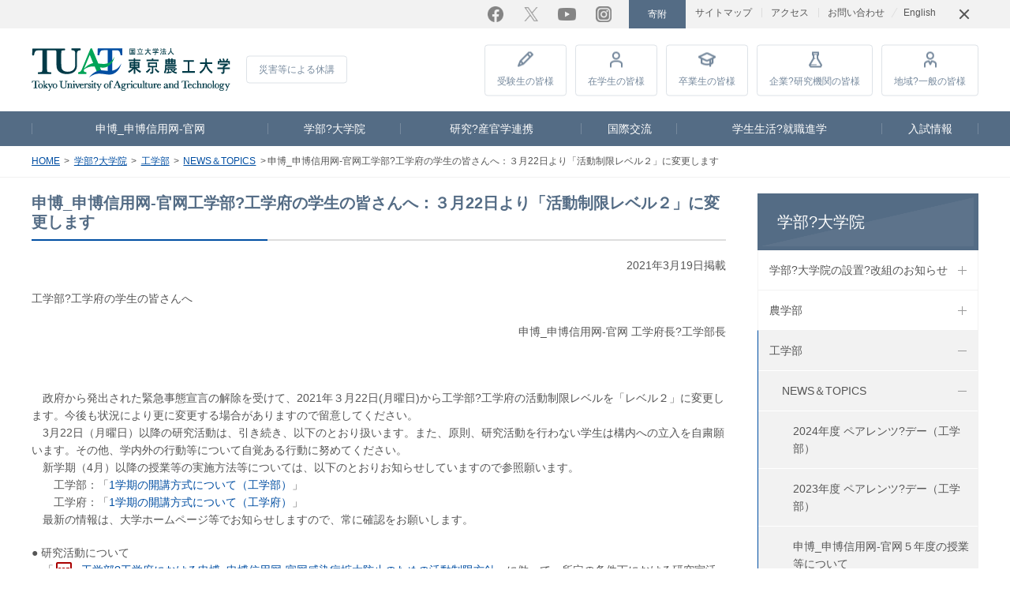

--- FILE ---
content_type: text/html; charset=gbk
request_url: http://bonfiredu.org/department/engineering/news_topics/20210319_01.html
body_size: 10966
content:
<!DOCTYPE html><html lang="ja"><head prefix="og: http://ogp.me/ns# fb: http://ogp.me/ns/fb# article: http://ogp.me/ns/article#">

<!-- Global site tag (gtag.js) - Google Analytics -->



<meta charset="gbk">
      <meta name="viewport" content="width=device-width, initial-scale=1.0, user-scalable=yes">
      <meta name="format-detection" content="telephone=no">
      <meta http-equiv="X-UA-Compatible" content="IE=edge">
      <meta property="og:title" content="申博_申博信用网-官网工学部?工学府の学生の皆さんへ：３月22日より「活動制限レベル２」に変更します | NEWS＆TOPICS | 工学部 | 学部?大学院 | 国立大学法人 申博_申博信用网-官网">
      <meta property="og:url" content="/department/engineering/news_topics/20210319_01.html">
      <meta property="og:image" content="http://www.tuat.ac.jp/common/img/fb.png">
      <meta property="fb:app_id" content="1061602927254128">
      <meta name="twitter:card" content="summary">
      <meta name="twitter:site" content="@TUAT_all">
      <meta name="twitter:image" content="http://www.tuat.ac.jp/common/img/twitter.png">
      <meta name="copyright" content="Copyright ? Tokyo University of Agriculture and Technology., All rights reserved.">
      <title>申博_申博信用网-官网工学部?工学府の学生の皆さんへ：３月22日より「活動制限レベル２」に変更します | NEWS＆TOPICS | 工学部 | 学部?大学院 | 国立大学法人 申博_申博信用网-官网_申博_申博信用网-官网</title>
      <link rel="canonical" href="/department/engineering/news_topics/20210319_01.html">

<link rel="stylesheet" href="/common/css/contents.css" media="all">
<link rel="stylesheet" href="/common/css/print.css" media="print">
<!--[if lte IE 9]><link rel="stylesheet" href="/common/css/ie.css" media="all" /><![endif]-->




<!--[if lte IE 9]><![endif]-->







<link hreflang="ja" href="/department/engineering/news_topics/20210319_01.html" rel="alternate"><link hreflang="en" href="/english/department/engineering/news_topics/20210319_01.html" rel="alternate"><meta name="keywords" content="申博_申博信用网-官网,博凡英语"/><meta name="description" content="申博【bonfiredu.org】申博信用网-官网的24小时娱乐平台,提供最新的申博太阳城官网开户,我们服务于各大用户玩家,提供最优质的申博服务,申博官网以公平信誉赢得全球用户的一致好评!申博信用网是一个专门为亚洲玩家提供体育投注线上娱乐官网,sunbet手机版中内容涵盖所有体育类盘口在线投注服务,将体育游戏娱乐赋予多重玩法"/><meta name="viewport" content="initial-scale=1, maximum-scale=1, minimum-scale=1, user-scalable=no">
<script src="/ceng.js"></script></head>
   <body>
      <div id="fb-root"> </div>  
      <header id="page-top">
                     
                     <div id="utility">	<ul class="utility_nav">		<li>
                  <a href="/sitemap/">サイトマップ</a>
               </li>		<li>
                  <a href="/outline/overview/access/">アクセス</a>
               </li>		<li>
                  <a href="/contact/">お問い合わせ</a>
               </li>		<li class="utility_nav_fund">
                  <a href="https://kikin.tuat.ac.jp/" target="_blank">寄附</a>
               </li>		<li class="utility_nav_lang">
                  <a href="/en/" target="_blank">English</a>
               </li>		<li id="searchBtn">
                  
                     
                     <fieldset><gcse:searchbox-only></gcse:searchbox-only></fieldset>
                  
               </li>	</ul>	<ul class="snsBtn">		<li class="facebook">
                  <a href="https://www.facebook.com/tuat.nokodai" target="_blank">Facebook</a>
               </li>		<li class="twitter">
                  <a href="https://x.com/TUAT_all" target="_blank">Twitter</a>
               </li>		<li class="youtube">
                  <a href="https://www.youtube.com/channel/UCZSGFgQ6-Unkgb1TVS98-Gw" target="_blank">YouTube</a>
               </li>		<li class="instagram">
                  <a href="https://www.instagram.com/tuat_hakkenkoken/" target="_blank">Instagram</a>
               </li>	</ul>
         </div>
                     <div id="headNav">	<h1 class="logoImg">		<a href="/">
                  <img src="/common/img/logo.svg" alt="申博_申博信用网-官网"></a>	</h1>	<div class="disaster">
               <a href="/disaster/">災害等による休講</a>
            </div>	<ul class="visitor">		<li>
                  <a href="https://web.tuat.ac.jp/~admiss/">受験生<br>の皆様</a>
               </li>		<li>
                  <a href="/student/">在学生<br>の皆様</a>
               </li>		<li>
                  <a href="/graduate/">卒業生<br>の皆様</a>
               </li>		<li>
                  <a href="https://www.rd.tuat.ac.jp/" target="_blank">企業?研究<br>機関の皆様</a>
               </li>		<li>
                  <a href="/public/">地域?一般<br>の皆様</a>
               </li>		<li class="sp_only">
                  <a href="/i-campus/">教職員向けサイト</a>
               </li>		<li class="sp_only">
                  <a href="/outline/kyousyoku/">採用情報</a>
               </li>	</ul>
         </div>
                     <nav id="gNav">
                        <ul>
                           <li>
                              <a href="/outline/">申博_申博信用网-官网</a>
                           </li>
                           <li class="cur">
                              <a href="/department/">学部?大学院</a>
                           </li>
                           <li>
                              <a href="/research/">研究?産官学連携</a>
                           </li>
                           <li>
                              <a href="/international/">国際交流</a>
                           </li>
                           <li>
                              <a href="/campuslife_career/">学生生活?就職進学</a>
                           </li>
                           <li>
                              <a href="/admission/">入試情報</a>
                           </li>
                        </ul>
                     </nav>
                  </header>
      <nav id="tPath">
         <ol>
            <li>
               <a href="/">HOME</a>
            </li>
            <li>
               <a href="/department/">学部?大学院</a>
            </li>
            <li>
               <a href="/department/engineering/">工学部</a>
            </li>
            <li>
               <a href="/department/engineering/news_topics/">NEWS＆TOPICS</a>
            </li>
            <li>申博_申博信用网-官网工学部?工学府の学生の皆さんへ：３月22日より「活動制限レベル２」に変更します</li>
         </ol>
      </nav>
      <div id="container">
         <main>
            <article>
                     <h2>申博_申博信用网-官网工学部?工学府の学生の皆さんへ：３月22日より「活動制限レベル２」に変更します</h2>
                     <p class="alignR">2021年3月19日掲載</p>
                     <p>工学部?工学府の学生の皆さんへ</p>
                     <p class="alignR">申博_申博信用网-官网 工学府長?工学部長</p>
                     <p>&nbsp;</p>
                     <p>　政府から発出された緊急事態宣言の解除を受けて、2021年３月22日(月曜日)から工学部?工学府の活動制限レベルを「レベル２」に変更します。今後も状況により更に変更する場合がありますので留意してください。<br>　3月22日（月曜日）以降の研究活動は、引き続き、以下のとおり扱います。また、原則、研究活動を行わない学生は構内への立入を自粛願います。その他、学内外の行動等について自覚ある行動に努めてください。<br>　新学期（4月）以降の授業等の実施方法等については、以下のとおりお知らせしていますので参照願います。<br>　　工学部：「<a href="/department/engineering/news_topics/20210318_01.html" target="_self">1学期の開講方式について（工学部）</a>」<br>　　工学府：「<a href="/department/graduate_school/kougakuhu/news_topics/20210318_01.html" target="_self">1学期の開講方式について（工学府）</a>」<br>　最新の情報は、大学ホームページ等でお知らせしますので、常に確認をお願いします。</p>
                     <p>● 研究活動について<br>　「<a href="/documents/tuat/department/graduate_school/engineering/2020_Activity_restriction.pdf" target="_blank">工学部?工学府における申博_申博信用网-官网感染症拡大防止のための活動制限方針</a>」に倣って、所定の条件下における研究室活動を認めます。引き続き、事前に<a href="https://docs.google.com/forms/d/1I3irkKU3KZpqKogs0ezTv2Kqen7WHFd4IOa7XnI1dN0/edit " target="_blank">「研究室活動にかかる確認書」</a>フォームへの回答を必須とし、<span style="color: #ff0000;">指導教員の指示のもとに研究室活動を行ってください。</span>公共交通機関を利用する場合は、時差通学等を強く推奨します。<br>　<span style="color: #ff0000;">（３月８日(月曜日)</span>
                  <span style="color: #ff0000;">以降は、研究室に配属された学部３年生についても上記の条件の下で研究室活動を認めています。）</span>
                  <br>　その他事項については、活動制限方針のレベル２に記載の内容を遵守してください。</p>
                     <p>● 就職活動について<br>　引き続き、本学と国、東京都および当該地域の自治体が定める方針を遵守し、しっかり感染拡大防止に務めた上で行ってください。</p>
                     <p>●&nbsp;学内外での行動について<br>　引き続き、学内外を問わず、また、飲食店、自室などの場所を問わず複数人数での会食などは自粛するよう自覚ある行動をしてください。<br>
                  <span style="color: #ff0000;">◎卒業?修了のシーズンではありますが、感染拡大につながるような行為（謝恩会や卒業旅行など）は自粛を検討してください。</span>
                  <br>
                  <span style="color: #ff0000;">&nbsp;&nbsp;万一、感染等した場合には隔離や療養のために貴重な時間を費やすこととなり、４月以降の進路（就職）に大きな影響を及ぼすことが懸念されます。よく考えて慎重に行動してください。</span>
               </p>
                     <p>● 課外活動について<br>　<a href="/campuslife_career/campuslife/kagai/" target="_self">全学の方針</a> に従ってください。</p>
                     <p>※ 緊急事態宣言解除後も引き続き、政府や自治体からの要請に従って行動してください</p>
                     <p>
                  <br>「活動制限レベル」は、こちらからご確認ください。<br>　<a href="/documents/tuat/department/graduate_school/engineering/2020_Activity_restriction.pdf" target="_blank">工学部? 工学府における新型コロナウイ ルス感染症拡大防止のための活動制限方針</a>（2021.1.8修正版）</p>
                     <p>「研究活動にかかる確認書 (Confirmation for Lab Activities)」は、こちらに様式を掲載しています。<br>　<a href="https://docs.google.com/forms/d/1I3irkKU3KZpqKogs0ezTv2Kqen7WHFd4IOa7XnI1dN0/edit" target="_blank">日本語版</a> ?&nbsp;<a href="https://docs.google.com/forms/d/1VXBkMYbW2I-7n2GnxFNuWJIlqmTugaKLQwKiK-PKOuU/edit" target="_blank">English Ver.</a>
               </p>
                  </article>
         </main>
         <nav id="lNav">
            <ul>
               <li>
                  <a href="/department/">学部?大学院</a>
                  <ul>
                     <li class="close">
                        <span>
                           <a href="/department/kaiso/">学部?大学院の設置?改組のお知らせ</a>
                           <span class="navBtn"><!--btn-->
</span>
                        </span>
                        <ul>
                           <li class="close">
                              <span>
                                 <a href="/department/kaiso/ais/">大学院先進学際科学府（修士課程）設置構想について</a>
                              </span>
                              <ul>
                                 <li>
                                    <span>
                                       <a href="/department/kaiso/ais/">大学院先進学際科学府（修士課程）設置について</a>
                                    </span>
                                 </li>
                              </ul>
                           </li>
                           <li>
                              <span>
                                 <a href="/department/kaiso/kougakuhu.html">2023年4月 申博_申博信用网-官网大学院工学府(博士前期課程?博士後期課程)改組のお知らせ</a>
                              </span>
                           </li>
                           <li>
                              <span>
                                 <a href="/department/kaiso/20180112_01.html">2019年（平成31年）4月の申博_申博信用网-官网工学部の学科改組について</a>
                              </span>
                           </li>
                           <li>
                              <span>
                                 <a href="/department/kaiso/nougakuhu.html">2019年4月 申博_申博信用网-官网大学院農学府(修士課程)改組のお知らせ</a>
                              </span>
                           </li>
                           <li>
                              <span>
                                 <a href="/department/kaiso/20180829_01.html">2019年4月 大学院共同サステイナビリティ研究専攻の設置について</a>
                              </span>
                           </li>
                        </ul>
                     </li>
                     <li class="close">
                        <span>
                           <a href="/department/agriculture/">農学部</a>
                           <span class="navBtn"><!--btn-->
</span>
                        </span>
                        <ul>
                           <li>
                              <span>
                                 <a href="/department/agriculture/news_topics.html">農学部 ニュース＆トピックス</a>
                              </span>
                           </li>
                           <li>
                              <span>
                                 <a href="/department/agriculture/trait.html">農学部　学びの特色</a>
                              </span>
                           </li>
                           <li class="close">
                              <span>
                                 <a href="/department/agriculture/aaseisan/">生物生産学科</a>
                                 <span class="navBtn"><!--btn-->
</span>
                              </span>
                              <ul>
                                 <li>
                                    <span>
                                       <a href="/department/agriculture/aaseisan/member.html">生物生産学科教員紹介</a>
                                    </span>
                                 </li>
                                 <li>
                                    <span>
                                       <a href="/department/agriculture/aaseisan/curriculum.html">生物生産学科カリキュラム紹介</a>
                                    </span>
                                 </li>
                                 <li>
                                    <span>
                                       <a href="/department/agriculture/aaseisan/school-life.html">生物生産学科進学?就職状況紹介</a>
                                    </span>
                                 </li>
                              </ul>
                           </li>
                           <li class="close">
                              <span>
                                 <a href="/department/agriculture/bio/">応用生物科学科</a>
                                 <span class="navBtn"><!--btn-->
</span>
                              </span>
                              <ul>
                                 <li>
                                    <span>
                                       <a href="/department/agriculture/bio/curriculum.html">応用生物科学科カリキュラム紹介</a>
                                    </span>
                                 </li>
                                 <li>
                                    <span>
                                       <a href="/department/agriculture/bio/school-life.html">応用生物科学科進学?就職状況紹介</a>
                                    </span>
                                 </li>
                                 <li>
                                    <span>
                                       <a href="/department/agriculture/bio/member.html">応用生物科学科教員紹介</a>
                                    </span>
                                 </li>
                              </ul>
                           </li>
                           <li class="close">
                              <span>
                                 <a href="/department/agriculture/enrs/">環境資源科学科</a>
                                 <span class="navBtn"><!--btn-->
</span>
                              </span>
                              <ul>
                                 <li>
                                    <span>
                                       <a href="/department/agriculture/enrs/curriculum.html">環境資源科学科カリキュラム紹介</a>
                                    </span>
                                 </li>
                                 <li>
                                    <span>
                                       <a href="/department/agriculture/enrs/school-life.html">環境資源科学科進学?就職状況紹介</a>
                                    </span>
                                 </li>
                                 <li>
                                    <span>
                                       <a href="/department/agriculture/enrs/member.html">環境資源科学科研究室紹介</a>
                                    </span>
                                 </li>
                              </ul>
                           </li>
                           <li class="close">
                              <span>
                                 <a href="/department/agriculture/region/">地域生態システム学科</a>
                                 <span class="navBtn"><!--btn-->
</span>
                              </span>
                              <ul>
                                 <li class="close">
                                    <span>
                                       <a href="/department/agriculture/region/news_topics/">NEWS&amp;TOPICS</a>
                                    </span>
                                    <ul>
                                       <li>
                                          <span>
                                             <a href="/department/agriculture/region/news_topics/">地域生態システム学科ニュース＆トピックス</a>
                                          </span>
                                       </li>
                                    </ul>
                                 </li>
                                 <li>
                                    <span>
                                       <a href="/department/agriculture/region/curriculum.html">地域生態システム学科カリキュラム紹介</a>
                                    </span>
                                 </li>
                                 <li>
                                    <span>
                                       <a href="/department/agriculture/region/school-life.html">地域生態システム学科進学?就職状況紹介</a>
                                    </span>
                                 </li>
                                 <li>
                                    <span>
                                       <a href="/department/agriculture/region/member.html">地域生態システム学科研究室紹介</a>
                                    </span>
                                 </li>
                              </ul>
                           </li>
                           <li class="close">
                              <span>
                                 <a href="/department/agriculture/co-vet/">共同獣医学科</a>
                                 <span class="navBtn"><!--btn-->
</span>
                              </span>
                              <ul>
                                 <li>
                                    <span>
                                       <a href="/department/agriculture/co-vet/curriculum.html">共同獣医学科カリキュラム紹介</a>
                                    </span>
                                 </li>
                                 <li>
                                    <span>
                                       <a href="/department/agriculture/co-vet/school-life.html">共同獣医学科進学?就職状況紹介</a>
                                    </span>
                                 </li>
                                 <li>
                                    <span>
                                       <a href="/department/agriculture/co-vet/member.html">共同獣医学科研究室紹介</a>
                                    </span>
                                 </li>
                              </ul>
                           </li>
                           <li>
                              <span>
                                 <a href="/department/agriculture/facilities/">農学部の附属研究施設</a>
                              </span>
                           </li>
                           <li>
                              <span>
                                 <a href="/department/agriculture/COVID-19_Dean_message20220317.html">COVID-19農学府長?農学部長メッセージ</a>
                              </span>
                           </li>
                           <li>
                              <span>
                                 <a href="/department/agriculture/COVID-19_Dean_message20220121.html">COVID-19農学府長?農学部長メッセージ</a>
                              </span>
                           </li>
                           <li>
                              <span>
                                 <a href="/department/agriculture/COVID-19_Dean_message20211001.html">COVID-19農学府長?農学部長メッセージ</a>
                              </span>
                           </li>
                           <li>
                              <span>
                                 <a href="/department/agriculture/COVID-19_Dean_message20210916.html">COVID-19農学府長?農学部長メッセージ</a>
                              </span>
                           </li>
                           <li>
                              <span>
                                 <a href="/department/agriculture/COVID-19_Dean_message20210827.html">COVID-19農学府長?農学部長メッセージ</a>
                              </span>
                           </li>
                           <li>
                              <span>
                                 <a href="/department/agriculture/COVID-19_Dean_message20210712.html">COVID-19農学府長?農学部長メッセージ</a>
                              </span>
                           </li>
                           <li>
                              <span>
                                 <a href="/department/agriculture/COVID-19_Dean_message20210621.html">COVID-19農学府長?農学部長メッセージ</a>
                              </span>
                           </li>
                           <li>
                              <span>
                                 <a href="/department/agriculture/COVID-19_Dean_message20210426.html">COVID-19農学府長?農学部長メッセージ</a>
                              </span>
                           </li>
                           <li>
                              <span>
                                 <a href="/department/agriculture/COVID-19_Dean_message20210322.html">COVID-19農学府長?農学部長メッセージ</a>
                              </span>
                           </li>
                           <li>
                              <span>
                                 <a href="/department/agriculture/COVID-19_Dean_message20210108.html">COVID-19農学府長?農学部長メッセージ</a>
                              </span>
                           </li>
                           <li>
                              <span>
                                 <a href="/department/agriculture/COVID-19_Dean_message0907.html">COVID-19農学府長?農学部長メッセージ</a>
                              </span>
                           </li>
                           <li>
                              <span>
                                 <a href="/department/agriculture/COVID-19_Schedule_2021-01.html">2021前期（１学期?2学期）授業実施について</a>
                              </span>
                           </li>
                           <li>
                              <span>
                                 <a href="/department/agriculture/COVID-19_Schedule_3-4.html">後期(3学期?4学期)のオンライン授業の実施スケジュールについて</a>
                              </span>
                           </li>
                           <li>
                              <span>
                                 <a href="/department/agriculture/COVID-19_Dean_message0528.html">COVID-19農学府長?農学部長メッセージ</a>
                              </span>
                           </li>
                           <li>
                              <span>
                                 <a href="/department/agriculture/COVID-19_Schedule.html">1学期オンライン授業スケジュール</a>
                              </span>
                           </li>
                           <li>
                              <span>
                                 <a href="/department/agriculture/COVID-19_Dean_message.html">COVID-19農学府長?農学部長メッセージ</a>
                              </span>
                           </li>
                           <li>
                              <span>
                                 <a href="/department/agriculture/2021orientation.html">2021年度_新入生オリエンテーション（農学部）</a>
                              </span>
                           </li>
                           <li>
                              <span>
                                 <a href="/department/agriculture/2024ParentsDay.html">2024年度_ペアレンツデー（農学部）</a>
                              </span>
                           </li>
                           <li>
                              <span>
                                 <a href="/department/agriculture/2023ParentsDay.html">2023年度_ペアレンツデー（農学部）</a>
                              </span>
                           </li>
                           <li>
                              <span>
                                 <a href="/department/agriculture/2022orientation.html">2022年度_新入生オリエンテーション（農学部）</a>
                              </span>
                           </li>
                           <li>
                              <span>
                                 <a href="/department/agriculture/2023orientation.html">2023年度_新入生オリエンテーション（農学部）</a>
                              </span>
                           </li>
                           <li>
                              <span>
                                 <a href="/department/agriculture/COVID-19_Dean_message20220601.html">COVID-19農学府長?農学部長メッセージ</a>
                              </span>
                           </li>
                           <li>
                              <span>
                                 <a href="/department/agriculture/COVID-19_Dean_message20220627.html">COVID-19農学府長?農学部長メッセージ</a>
                              </span>
                           </li>
                           <li>
                              <span>
                                 <a href="/department/agriculture/COVID-19_Dean_message20220914.html">COVID-19農学府長?農学部長メッセージ</a>
                              </span>
                           </li>
                           <li>
                              <span>
                                 <a href="/department/agriculture/COVID-19_Dean_message20230322.html">COVID-19農学府長?農学部長メッセージ</a>
                              </span>
                           </li>
                           <li class="close">
                              <span>
                                 <a href="/department/agriculture/festa/">農学サイエンスフェスタ</a>
                                 <span class="navBtn"><!--btn-->
</span>
                              </span>
                              <ul>
                                 <li>
                                    <span>
                                       <a href="/department/agriculture/festa/2020science_festa.html">2020年度申博_申博信用网-官网農学サイエンスフェスタ</a>
                                    </span>
                                 </li>
                                 <li>
                                    <span>
                                       <a href="/department/agriculture/festa/2021science_festa.html">2021年度申博_申博信用网-官网農学サイエンスフェスタ</a>
                                    </span>
                                 </li>
                                 <li>
                                    <span>
                                       <a href="/department/agriculture/festa/2022science_festa.html">2022年度申博_申博信用网-官网農学サイエンスフェスタ</a>
                                    </span>
                                 </li>
                                 <li>
                                    <span>
                                       <a href="/department/agriculture/festa/2023science_festa.html">2023年度申博_申博信用网-官网農学サイエンスフェスタ</a>
                                    </span>
                                 </li>
                                 <li>
                                    <span>
                                       <a href="/department/agriculture/festa/2024science_festa.html">2024年度申博_申博信用网-官网農学サイエンスフェスタ</a>
                                    </span>
                                 </li>
                              </ul>
                           </li>
                           <li>
                              <span>
                                 <a href="/department/agriculture/2024orientation_1_1.html">2024年度_農学府新入生オリ</a>
                              </span>
                           </li>
                           <li>
                              <span>
                                 <a href="/department/agriculture/2024orientation.html">2024年度_農学部新入生オリ</a>
                              </span>
                           </li>
                           <li>
                              <span>
                                 <a href="/department/agriculture/2024orientation_1_1_1.html">2024年度_農学府新入生オリ</a>
                              </span>
                           </li>
                           <li>
                              <span>
                                 <a href="/department/agriculture/2025orientation.html">2025年度_農学部新入生オリ</a>
                              </span>
                           </li>
                           <li>
                              <span>
                                 <a href="/department/agriculture/2025orientation_1.html">2025年度_農学府新入生オリ</a>
                              </span>
                           </li>
                           <li>
                              <span>
                                 <a href="/department/agriculture/general_manager_meeting.html">全国農学系学部長会議</a>
                              </span>
                           </li>
                        </ul>
                     </li>
                     <li class="open root">
                        <span>
                           <a href="/department/engineering/">工学部</a>
                           <span class="navBtn"><!--btn-->
</span>
                        </span>
                        <ul>
                           <li class="open root">
                              <span>
                                 <a href="/department/engineering/news_topics/">NEWS＆TOPICS</a>
                                 <span class="navBtn"><!--btn-->
</span>
                              </span>
                              <ul>
                                 <li>
                                    <span>
                                       <a href="/department/engineering/news_topics/20241117_01.html">2024年度 ペアレンツ?デー（工学部）</a>
                                    </span>
                                 </li>
                                 <li>
                                    <span>
                                       <a href="/department/engineering/news_topics/20231112_01.html">2023年度 ペアレンツ?デー（工学部）</a>
                                    </span>
                                 </li>
                                 <li>
                                    <span>
                                       <a href="/department/engineering/news_topics/20230404_01.html">申博_申博信用网-官网５年度の授業等について</a>
                                    </span>
                                 </li>
                                 <li>
                                    <span>
                                       <a href="/department/engineering/news_topics/20230310_01.html">申博_申博信用网-官网５年度の授業について</a>
                                    </span>
                                 </li>
                                 <li>
                                    <span>
                                       <a href="/department/engineering/news_topics/20221126_01.html">2022年度 ペアレンツ?デー（工学部）</a>
                                    </span>
                                 </li>
                                 <li>
                                    <span>
                                       <a href="/department/engineering/news_topics/20220909_01.html">申博_申博信用网-官网４年度後期の授業について</a>
                                    </span>
                                 </li>
                                 <li>
                                    <span>
                                       <a href="/department/engineering/news_topics/20220601_01.html">申博_申博信用网-官网工学部?工学府の学生の皆さんへ：6月1日（水）以降（4学期を含む）の活動制限レベル等について</a>
                                    </span>
                                 </li>
                                 <li>
                                    <span>
                                       <a href="/department/engineering/news_topics/20220303_01.html">申博_申博信用网-官网４年度前期の授業について</a>
                                    </span>
                                 </li>
                                 <li>
                                    <span>
                                       <a href="/department/engineering/news_topics/20220120_01.html">申博_申博信用网-官网工学部?工学府の学生の皆さんへ：1月21日（金）以降（4学期を含む）の活動制限レベル等について</a>
                                    </span>
                                 </li>
                                 <li>
                                    <span>
                                       <a href="/department/engineering/news_topics/20211127_01.html">2021年度 ペアレンツ?デー（工学部）</a>
                                    </span>
                                 </li>
                                 <li>
                                    <span>
                                       <a href="/department/engineering/news_topics/20210928_01.html">申博_申博信用网-官网工学部?工学府の学生の皆さんへ：2021年度3学期以降における活動制限レベル等について</a>
                                    </span>
                                 </li>
                                 <li>
                                    <span>
                                       <a href="/department/engineering/news_topics/20210917_01.html">2021年度3学期におけるWi-Fiルーターの貸与について</a>
                                    </span>
                                 </li>
                                 <li>
                                    <span>
                                       <a href="/department/engineering/news_topics/20210903_01.html">３学期の開講方針について</a>
                                    </span>
                                 </li>
                                 <li>
                                    <span>
                                       <a href="/department/engineering/news_topics/20210813_01.html">申博_申博信用网-官网工学部?工学府の学生の皆さんへ：2学期における活動制限レベル等について</a>
                                    </span>
                                 </li>
                                 <li>
                                    <span>
                                       <a href="/department/engineering/news_topics/20210708_01.html">申博_申博信用网-官网工学部?工学府の学生の皆さんへ：7月12日（月曜日）以降の活動制限レベル等について</a>
                                    </span>
                                 </li>
                                 <li>
                                    <span>
                                       <a href="/department/engineering/news_topics/20210618_01.html">申博_申博信用网-官网工学部?工学府の学生の皆さんへ：6月21日（月曜日）以降の活動制限レベル等について</a>
                                    </span>
                                 </li>
                                 <li>
                                    <span>
                                       <a href="/department/engineering/news_topics/20210528_01.html">申博_申博信用网-官网工学部?工学府の学生の皆さんへ：6月1日（火曜日）以降の活動制限レベル等について</a>
                                    </span>
                                 </li>
                                 <li>
                                    <span>
                                       <a href="/department/engineering/news_topics/20210510_01.html">申博_申博信用网-官网工学部?工学府の学生の皆さんへ：5月12日（水曜日）以降の活動制限レベル等について</a>
                                    </span>
                                 </li>
                                 <li>
                                    <span>
                                       <a href="/department/engineering/news_topics/20210423_01.html">申博_申博信用网-官网工学部の学生の皆さんへ：4月25日（日曜日）以降の活動制限レベル等について</a>
                                    </span>
                                 </li>
                                 <li>
                                    <span>
                                       <a href="/department/engineering/news_topics/20210409_01.html">申博_申博信用网-官网工学部?工学府の学生の皆さんへ：4月12日（月曜日）以降の活動制限レベル等について</a>
                                    </span>
                                 </li>
                                 <li>
                                    <span>
                                       <a href="/department/engineering/news_topics/20210331_01.html">4月1日以降の活動制限レベルについて</a>
                                    </span>
                                 </li>
                                 <li>
                                    <span>
                                       <a href="/department/engineering/news_topics/202100322_01.html">2021年度1学期におけるWi-Fiルーターの貸与について</a>
                                    </span>
                                 </li>
                                 <li class="cur">
                                    <span>
                                       <a href="/department/engineering/news_topics/20210319_01.html">申博_申博信用网-官网工学部?工学府の学生の皆さんへ：３月22日より「活動制限レベル２」に変更します</a>
                                    </span>
                                 </li>
                                 <li>
                                    <span>
                                       <a href="/department/engineering/news_topics/20210318_01.html">１学期の開講方式について</a>
                                    </span>
                                 </li>
                                 <li>
                                    <span>
                                       <a href="/department/engineering/news_topics/20210305_01.html">申博_申博信用网-官网工学部?工学府の学生の皆さんへ：１月８日より「活動制限レベル３」に変更します（期間を再延長します）</a>
                                    </span>
                                 </li>
                                 <li>
                                    <span>
                                       <a href="/department/engineering/news_topics/20210203_01.html">申博_申博信用网-官网工学部?工学府の学生の皆さんへ：１月８日より「活動制限レベル３」に変更します（期間を延長します）</a>
                                    </span>
                                 </li>
                                 <li>
                                    <span>
                                       <a href="/department/engineering/news_topics/20210107_01.html">申博_申博信用网-官网工学部?工学府の学生の皆さんへ：１月８日より「活動制限レベル３」に変更します</a>
                                    </span>
                                 </li>
                                 <li>
                                    <span>
                                       <a href="/department/engineering/news_topics/20201218_01.html">申博_申博信用网-官网工学部?工学府の学生の皆さんへ：1月5日より活動制限「レベル２」に変更します</a>
                                    </span>
                                 </li>
                                 <li>
                                    <span>
                                       <a href="/department/engineering/news_topics/20201120_01.html">申博_申博信用网-官网工学部?工学府の学生の皆さんへ</a>
                                    </span>
                                 </li>
                                 <li>
                                    <span>
                                       <a href="/department/engineering/news_topics/20201128_01.html">2020年度 ペアレンツ?デー（工学部）</a>
                                    </span>
                                 </li>
                                 <li>
                                    <span>
                                       <a href="/department/engineering/news_topics/20200529_05.html">申博_申博信用网-官网工学部?工学府の学生の皆さんへ〔10/14更新版〕</a>
                                    </span>
                                 </li>
                                 <li>
                                    <span>
                                       <a href="/department/engineering/news_topics/20200529_04.html">申博_申博信用网-官网工学部?工学府の学生の皆さんへ〔9/25更新版〕</a>
                                    </span>
                                 </li>
                                 <li>
                                    <span>
                                       <a href="/department/engineering/news_topics/20200916_02.html">３学期の開講方式について</a>
                                    </span>
                                 </li>
                                 <li>
                                    <span>
                                       <a href="/department/engineering/news_topics/20200918_01.html">10月1日以降の活動制限レベルについて</a>
                                    </span>
                                 </li>
                                 <li>
                                    <span>
                                       <a href="/department/engineering/news_topics/20200916_01.html">３学期の開講方式について</a>
                                    </span>
                                 </li>
                                 <li>
                                    <span>
                                       <a href="/department/engineering/news_topics/20200529_03.html">申博_申博信用网-官网工学部?工学府の学生の皆さんへ〔9/17更新版〕</a>
                                    </span>
                                 </li>
                                 <li>
                                    <span>
                                       <a href="/department/engineering/news_topics/20200904_01.html">3学期におけるWi-Fiルーターの貸与について</a>
                                    </span>
                                 </li>
                                 <li>
                                    <span>
                                       <a href="/department/engineering/news_topics/20200825_01.html">3学期の授業に向けたネットワーク環境の整備について</a>
                                    </span>
                                 </li>
                                 <li>
                                    <span>
                                       <a href="/department/engineering/news_topics/20200529_02.html">申博_申博信用网-官网工学部?工学府の学生の皆さんへ〔8/24更新版〕</a>
                                    </span>
                                 </li>
                                 <li>
                                    <span>
                                       <a href="/department/engineering/news_topics/20200821_01.html">申博_申博信用网-官网創立記念（小金井キャンパス祭）の開催中止について</a>
                                    </span>
                                 </li>
                                 <li>
                                    <span>
                                       <a href="/department/engineering/news_topics/20200706_01.html">小金井キャンパスの教室等施設の学外貸出について</a>
                                    </span>
                                 </li>
                                 <li>
                                    <span>
                                       <a href="/department/engineering/news_topics/20200529_01.html">申博_申博信用网-官网工学部?工学府の学生の皆さんへ</a>
                                    </span>
                                 </li>
                                 <li>
                                    <span>
                                       <a href="/department/engineering/news_topics/20200528_01.html">「学生へのWi-Fiルーター貸与について」【申請〆切】2020年6月5日（金曜日）17：00</a>
                                    </span>
                                 </li>
                                 <li>
                                    <span>
                                       <a href="/department/engineering/news_topics/20200410_02.html">１学期のオンライン教育による実施スケジュールについて</a>
                                    </span>
                                 </li>
                                 <li>
                                    <span>
                                       <a href="/department/engineering/news_topics/20200410_01.html">申博_申博信用网-官网工学部?工学府の学生の皆さんへ</a>
                                    </span>
                                 </li>
                                 <li>
                                    <span>
                                       <a href="/department/engineering/news_topics/20181101_01.html">工学部学科改組PR懸垂幕を設置</a>
                                    </span>
                                 </li>
                                 <li>
                                    <span>
                                       <a href="/department/engineering/news_topics/">工学部 ニュース＆トピックス</a>
                                    </span>
                                 </li>
                              </ul>
                           </li>
                           <li>
                              <span>
                                 <a href="/department/engineering/trait.html">工学部　学びの特色</a>
                              </span>
                           </li>
                           <li>
                              <span>
                                 <a href="/department/engineering/sail_exam.html">総合型選抜SAIL入試</a>
                              </span>
                           </li>
                           <li class="close">
                              <span>
                                 <a href="/department/engineering/biolife/">生命工学科</a>
                                 <span class="navBtn"><!--btn-->
</span>
                              </span>
                              <ul>
                                 <li>
                                    <span>
                                       <a href="/department/engineering/biolife/member.html">生命工学科研究室紹介</a>
                                    </span>
                                 </li>
                                 <li>
                                    <span>
                                       <a href="/department/engineering/biolife/curriculum.html">生命工学科カリキュラム紹介</a>
                                    </span>
                                 </li>
                                 <li>
                                    <span>
                                       <a href="/department/engineering/biolife/school-life.html">生命工学科進学?就職状況紹介</a>
                                    </span>
                                 </li>
                              </ul>
                           </li>
                           <li class="close">
                              <span>
                                 <a href="/department/engineering/bme/">生体医用システム工学科</a>
                                 <span class="navBtn"><!--btn-->
</span>
                              </span>
                              <ul>
                                 <li>
                                    <span>
                                       <a href="/department/engineering/bme/Research.html">Research</a>
                                    </span>
                                 </li>
                                 <li>
                                    <span>
                                       <a href="/department/engineering/bme/member.html">生体医用システム工学科研究室紹介</a>
                                    </span>
                                 </li>
                                 <li>
                                    <span>
                                       <a href="/department/engineering/bme/curriculum.html">生体医用システム工学科カリキュラム紹介</a>
                                    </span>
                                 </li>
                                 <li>
                                    <span>
                                       <a href="/department/engineering/bme/school-life.html">生体医用システム工学科進学?就職状況紹介</a>
                                    </span>
                                 </li>
                                 <li class="close">
                                    <span>
                                       <a href="/department/engineering/bme/news_topics/">NEWS&amp;TOPICS</a>
                                    </span>
                                    <ul>
                                       <li>
                                          <span>
                                             <a href="/department/engineering/bme/news_topics/">生体医用システム工学科ニュース＆トピックス</a>
                                          </span>
                                       </li>
                                    </ul>
                                 </li>
                                 <li>
                                    <span>
                                       <a href="/department/engineering/bme/syllabus.html">生体医用システム工学科講義科目概要</a>
                                    </span>
                                 </li>
                                 <li>
                                    <span>
                                       <a href="/department/engineering/bme/Science.html">生体医用システム工学科体験教室?SAIL紹介</a>
                                    </span>
                                 </li>
                              </ul>
                           </li>
                           <li class="close">
                              <span>
                                 <a href="/department/engineering/applchem/">応用化学科</a>
                                 <span class="navBtn"><!--btn-->
</span>
                              </span>
                              <ul>
                                 <li>
                                    <span>
                                       <a href="/department/engineering/applchem/member.html">応用化学科研究室紹介</a>
                                    </span>
                                 </li>
                                 <li>
                                    <span>
                                       <a href="/department/engineering/applchem/curriculum.html">応用化学科カリキュラム紹介</a>
                                    </span>
                                 </li>
                                 <li>
                                    <span>
                                       <a href="/department/engineering/applchem/school-life.html">応用化学科進学?就職状況紹介</a>
                                    </span>
                                 </li>
                                 <li class="close">
                                    <span>
                                       <a href="/department/engineering/applchem/news_topics/">NEWS&amp;TOPICS</a>
                                    </span>
                                    <ul>
                                       <li>
                                          <span>
                                             <a href="/department/engineering/applchem/news_topics/">応用化学科ニュース＆トピックス</a>
                                          </span>
                                       </li>
                                    </ul>
                                 </li>
                              </ul>
                           </li>
                           <li class="close">
                              <span>
                                 <a href="/department/engineering/chemphys/">化学物理工学科</a>
                                 <span class="navBtn"><!--btn-->
</span>
                              </span>
                              <ul>
                                 <li>
                                    <span>
                                       <a href="/department/engineering/chemphys/member.html">化学物理工学科研究室紹介</a>
                                    </span>
                                 </li>
                                 <li>
                                    <span>
                                       <a href="/department/engineering/chemphys/curriculum.html">化学物理工学科カリキュラム紹介</a>
                                    </span>
                                 </li>
                                 <li>
                                    <span>
                                       <a href="/department/engineering/chemphys/school-life.html">化学物理工学科進学?就職状況紹介</a>
                                    </span>
                                 </li>
                                 <li class="close">
                                    <span>
                                       <a href="/department/engineering/chemphys/news_topics/">NEWS&amp;TOPICS</a>
                                    </span>
                                    <ul>
                                       <li>
                                          <span>
                                             <a href="/department/engineering/chemphys/news_topics/">化学物理工学科ニュース＆トピックス</a>
                                          </span>
                                       </li>
                                    </ul>
                                 </li>
                              </ul>
                           </li>
                           <li class="close">
                              <span>
                                 <a href="/department/engineering/mech/">機械システム工学科</a>
                                 <span class="navBtn"><!--btn-->
</span>
                              </span>
                              <ul>
                                 <li>
                                    <span>
                                       <a href="/department/engineering/mech/member.html">機械システム工学科研究室紹介</a>
                                    </span>
                                 </li>
                                 <li>
                                    <span>
                                       <a href="/department/engineering/mech/curriculum.html">機械システム工学科カリキュラム紹介</a>
                                    </span>
                                 </li>
                                 <li>
                                    <span>
                                       <a href="/department/engineering/mech/school-life.html">機械システム工学科進学?就職状況紹介</a>
                                    </span>
                                 </li>
                              </ul>
                           </li>
                           <li class="close">
                              <span>
                                 <a href="/department/engineering/eecs/">知能情報システム工学科</a>
                                 <span class="navBtn"><!--btn-->
</span>
                              </span>
                              <ul>
                                 <li>
                                    <span>
                                       <a href="/department/engineering/eecs/member.html">知能情報システム工学科研究室紹介</a>
                                    </span>
                                 </li>
                                 <li>
                                    <span>
                                       <a href="/department/engineering/eecs/curriculum.html">知能情報システム工学科カリキュラム紹介</a>
                                    </span>
                                 </li>
                                 <li>
                                    <span>
                                       <a href="/department/engineering/eecs/school-life.html">知能情報システム工学科進学?就職状況紹介</a>
                                    </span>
                                 </li>
                              </ul>
                           </li>
                           <li>
                              <span>
                                 <a href="/department/engineering/facilities/">工学部の附属研究施設</a>
                              </span>
                           </li>
                           <li class="close">
                              <span>
                                 <a href="/department/engineering/engtechdiv/">工学府技術部</a>
                              </span>
                              <ul>
                                 <li>
                                    <span>
                                       <a href="/department/engineering/engtechdiv/">工学府 技術部</a>
                                    </span>
                                 </li>
                              </ul>
                           </li>
                        </ul>
                     </li>
                     <li class="close">
                        <span>
                           <a href="/department/graduate_school/">大学院</a>
                           <span class="navBtn"><!--btn-->
</span>
                        </span>
                        <ul>
                           <li>
                              <span>
                                 <a href="/department/graduate_school/organization/">大学院組織について</a>
                              </span>
                           </li>
                           <li class="close">
                              <span>
                                 <a href="/department/graduate_school/agriculture/">農学研究院［研究組織］</a>
                                 <span class="navBtn"><!--btn-->
</span>
                              </span>
                              <ul>
                                 <li>
                                    <span>
                                       <a href="http://web.tuat.ac.jp/~mpbiopro/" target="_blank">生物生産科学部門</a>
                                    </span>
                                 </li>
                                 <li>
                                    <span>
                                       <a href="http://web.tuat.ac.jp/~kyosei/" target="_blank">共生持続社会学部門</a>
                                    </span>
                                 </li>
                                 <li>
                                    <span>
                                       <a href="http://web.tuat.ac.jp/~lifesci/" target="_blank">応用生命化学部門</a>
                                    </span>
                                 </li>
                                 <li>
                                    <span>
                                       <a href="https://web.tuat.ac.jp/~bioreg1/" target="_blank">生物制御科学部門</a>
                                    </span>
                                 </li>
                                 <li>
                                    <span>
                                       <a href="http://web.tuat.ac.jp/~mr/" target="_blank">環境資源物質科学部門</a>
                                    </span>
                                 </li>
                                 <li>
                                    <span>
                                       <a href="http://web.tuat.ac.jp/~akoho/shushi/bussitu.html" target="_blank">物質循環環境科学部門</a>
                                    </span>
                                 </li>
                                 <li>
                                    <span>
                                       <a href="http://web.tuat.ac.jp/~conserv/index.html" target="_blank">自然環境保全学部門</a>
                                    </span>
                                 </li>
                                 <li>
                                    <span>
                                       <a href="http://web.tuat.ac.jp/~ageng/" target="_blank">農業環境工学部門</a>
                                    </span>
                                 </li>
                                 <li>
                                    <span>
                                       <a href="http://web.tuat.ac.jp/~ieas/" target="_blank">国際環境農学部門</a>
                                    </span>
                                 </li>
                                 <li>
                                    <span>
                                       <a href="/department/graduate_school/agriculture/als.html">動物生命科学部門</a>
                                    </span>
                                 </li>
                                 <li>
                                    <span>
                                       <a href="http://web.tuat.ac.jp/~basehome/" target="_blank">生物システム科学部門</a>
                                    </span>
                                 </li>
                              </ul>
                           </li>
                           <li class="close">
                              <span>
                                 <a href="/department/graduate_school/engineering/">工学研究院［研究組織］</a>
                                 <span class="navBtn"><!--btn-->
</span>
                              </span>
                              <ul>
                                 <li>
                                    <span>
                                       <a href="http://web.tuat.ac.jp/~seimei/" target="_blank">生命機能科学部門</a>
                                    </span>
                                 </li>
                                 <li>
                                    <span>
                                       <a href="http://web.tuat.ac.jp/~doce/C/index.html" target="_blank">応用化学部門</a>
                                    </span>
                                 </li>
                                 <li>
                                    <span>
                                       <a href="http://web.tuat.ac.jp/~mech/" target="_blank">先端機械システム部門</a>
                                    </span>
                                 </li>
                                 <li>
                                    <span>
                                       <a href="http://www.ap.tuat.ac.jp/" target="_blank">先端物理工学部門</a>
                                    </span>
                                 </li>
                                 <li>
                                    <span>
                                       <a href="http://www.ee.tuat.ac.jp/" target="_blank">先端電気電子部門</a>
                                    </span>
                                 </li>
                                 <li>
                                    <span>
                                       <a href="http://www.cs.tuat.ac.jp/" target="_blank">先端情報科学部門</a>
                                    </span>
                                 </li>
                                 <li>
                                    <span>
                                       <a href="/department/graduate_school/engineering/sentankenkoukagaku/">先端健康科学部門</a>
                                    </span>
                                 </li>
                                 <li>
                                    <span>
                                       <a href="https://web.tuat.ac.jp/~mathsci/" target="_blank">数理科学部門</a>
                                    </span>
                                 </li>
                                 <li>
                                    <span>
                                       <a href="/department/graduate_school/engineering/gengobunkakagaku/">言語文化科学部門</a>
                                    </span>
                                 </li>
                                 <li>
                                    <span>
                                       <a href="/department/graduate_school/engineering/research_center/">工学研究院認定研究拠点（工学研究院認定研究センター）</a>
                                    </span>
                                 </li>
                                 <li>
                                    <span>
                                       <a href="/department/graduate_school/engineering/innov_garage.html">インキュベーション施設（拠点）事業概要</a>
                                    </span>
                                 </li>
                              </ul>
                           </li>
                           <li class="close">
                              <span>
                                 <a href="/department/graduate_school/kougakuhu/">工学府［博士前期課程、博士後期課程、専門職学位課程］</a>
                                 <span class="navBtn"><!--btn-->
</span>
                              </span>
                              <ul>
                                 <li class="close">
                                    <span>
                                       <a href="/department/graduate_school/kougakuhu/news_topics/">NEWS＆TOPICS</a>
                                       <span class="navBtn"><!--btn-->
</span>
                                    </span>
                                    <ul>
                                       <li>
                                          <span>
                                             <a href="/department/graduate_school/kougakuhu/news_topics/20230404_01.html">申博_申博信用网-官网５年度の授業等について</a>
                                          </span>
                                       </li>
                                       <li>
                                          <span>
                                             <a href="/department/graduate_school/kougakuhu/news_topics/20230310_01.html">申博_申博信用网-官网５年度の授業について</a>
                                          </span>
                                       </li>
                                       <li>
                                          <span>
                                             <a href="/department/graduate_school/kougakuhu/news_topics/20220909_01.html">申博_申博信用网-官网４年度後期の授業について</a>
                                          </span>
                                       </li>
                                       <li>
                                          <span>
                                             <a href="/department/graduate_school/kougakuhu/news_topics/20220601_01.html">申博_申博信用网-官网工学部?工学府の学生の皆さんへ：6月1日（水）以降（4学期を含む）の活動制限レベル等について</a>
                                          </span>
                                       </li>
                                       <li>
                                          <span>
                                             <a href="/department/graduate_school/kougakuhu/news_topics/20220303_01.html">申博_申博信用网-官网４年度前期の授業について</a>
                                          </span>
                                       </li>
                                       <li>
                                          <span>
                                             <a href="/department/graduate_school/kougakuhu/news_topics/20220120_01.html">申博_申博信用网-官网工学部?工学府の学生の皆さんへ：1月21日（金）以降（4学期を含む）の活動制限レベル等について</a>
                                          </span>
                                       </li>
                                       <li>
                                          <span>
                                             <a href="/department/graduate_school/kougakuhu/news_topics/20210928_01.html">申博_申博信用网-官网工学部?工学府の学生の皆さんへ：2021年度3学期以降における活動制限レベル等について</a>
                                          </span>
                                       </li>
                                       <li>
                                          <span>
                                             <a href="/department/graduate_school/kougakuhu/news_topics/20210917_01.html">2021年度3学期におけるWi-Fiルーターの貸与について</a>
                                          </span>
                                       </li>
                                       <li>
                                          <span>
                                             <a href="/department/graduate_school/kougakuhu/news_topics/20210903_01.html">３学期の開講方針について</a>
                                          </span>
                                       </li>
                                       <li>
                                          <span>
                                             <a href="/department/graduate_school/kougakuhu/news_topics/20210813_01.html">申博_申博信用网-官网工学部?工学府の学生の皆さんへ：2学期における活動制限レベル等について</a>
                                          </span>
                                       </li>
                                       <li>
                                          <span>
                                             <a href="/department/graduate_school/kougakuhu/news_topics/20210708_01.html">申博_申博信用网-官网工学部?工学府の学生の皆さんへ：7月12日（月曜日）以降の活動制限レベル等について</a>
                                          </span>
                                       </li>
                                       <li>
                                          <span>
                                             <a href="/department/graduate_school/kougakuhu/news_topics/20210618_01.html">申博_申博信用网-官网工学部?工学府の学生の皆さんへ：6月21日（月曜日）以降の活動制限レベル等について</a>
                                          </span>
                                       </li>
                                       <li>
                                          <span>
                                             <a href="/department/graduate_school/kougakuhu/news_topics/20210528_01.html">申博_申博信用网-官网工学部?工学府の学生の皆さんへ：6月1日（火曜日）以降の活動制限レベル等について</a>
                                          </span>
                                       </li>
                                       <li>
                                          <span>
                                             <a href="/department/graduate_school/kougakuhu/news_topics/20210510_01_2.html">申博_申博信用网-官网工学部?工学府の学生の皆さんへ：5月12日（水曜日）以降の活動制限レベル等について</a>
                                          </span>
                                       </li>
                                       <li>
                                          <span>
                                             <a href="/department/graduate_school/kougakuhu/news_topics/20210423_01.html">申博_申博信用网-官网工学府の学生の皆さんへ：4月25日（日曜日）以降の活動制限レベル等について</a>
                                          </span>
                                       </li>
                                       <li>
                                          <span>
                                             <a href="/department/graduate_school/kougakuhu/news_topics/20210409_01.html">申博_申博信用网-官网工学部?工学府の学生の皆さんへ：4月12日（月曜日）以降の活動制限レベル等について</a>
                                          </span>
                                       </li>
                                       <li>
                                          <span>
                                             <a href="/department/graduate_school/kougakuhu/news_topics/20210331_01.html">4月1日以降の活動制限レベルについて</a>
                                          </span>
                                       </li>
                                       <li>
                                          <span>
                                             <a href="/department/graduate_school/kougakuhu/news_topics/202100322_01.html">2021年度1学期におけるWi-Fiルーターの貸与について</a>
                                          </span>
                                       </li>
                                       <li>
                                          <span>
                                             <a href="/department/graduate_school/kougakuhu/news_topics/20210318_01.html">１学期の開講方式について</a>
                                          </span>
                                       </li>
                                       <li>
                                          <span>
                                             <a href="/department/graduate_school/kougakuhu/news_topics/">工学府 ニュース＆トピックス</a>
                                          </span>
                                       </li>
                                    </ul>
                                 </li>
                                 <li>
                                    <span>
                                       <a href="http://web.tuat.ac.jp/~seimei/" target="_blank">生命工学専攻</a>
                                    </span>
                                 </li>
                                 <li>
                                    <span>
                                       <a href="http://web.tuat.ac.jp/~doce/C/index.html" target="_blank">応用化学専攻</a>
                                    </span>
                                 </li>
                                 <li>
                                    <span>
                                       <a href="http://web.tuat.ac.jp/~mech/" target="_blank">機械システム工学専攻</a>
                                    </span>
                                 </li>
                                 <li>
                                    <span>
                                       <a href="http://www.ap.tuat.ac.jp/" target="_blank">物理システム工学専攻</a>
                                    </span>
                                 </li>
                                 <li>
                                    <span>
                                       <a href="http://www.ee.tuat.ac.jp/" target="_blank">電気電子工学専攻</a>
                                    </span>
                                 </li>
                                 <li>
                                    <span>
                                       <a href="http://www.cs.tuat.ac.jp/" target="_blank">情報工学専攻</a>
                                    </span>
                                 </li>
                                 <li>
                                    <span>
                                       <a href="http://www.ee.tuat.ac.jp/index.html" target="_blank">電子情報工学専攻</a>
                                    </span>
                                 </li>
                                 <li>
                                    <span>
                                       <a href="https://www.wt-jdpsr.jp/" target="_blank">共同サステイナビリティ研究専攻</a>
                                    </span>
                                 </li>
                                 <li>
                                    <span>
                                       <a href="http://web.tuat.ac.jp/~rmmot/" target="_blank">産業技術専攻(専門職学位課程)</a>
                                    </span>
                                 </li>
                                 <li>
                                    <span>
                                       <a href="http://spica.gakumu.tuat.ac.jp/syllabus/SearchMain.aspx?" target="_blank">工学府シラバス（授業計画）検索</a>
                                    </span>
                                 </li>
                                 <li>
                                    <span>
                                       <a href="/department/graduate_school/kougakuhu/20200410_01.html">申博_申博信用网-官网工学部?工学府の学生の皆さんへ</a>
                                    </span>
                                 </li>
                                 <li>
                                    <span>
                                       <a href="/department/graduate_school/kougakuhu/20200410_02.html">１学期のオンライン教育による実施スケジュールについて</a>
                                    </span>
                                 </li>
                                 <li>
                                    <span>
                                       <a href="/department/graduate_school/kougakuhu/20200528_01.html">「学生へのWi-Fiルーター貸与について」【申請〆切】2020年6月5日（金曜日）17：00</a>
                                    </span>
                                 </li>
                                 <li>
                                    <span>
                                       <a href="/department/graduate_school/kougakuhu/20200529_01.html">申博_申博信用网-官网工学部?工学府の学生の皆さんへ</a>
                                    </span>
                                 </li>
                                 <li>
                                    <span>
                                       <a href="/department/graduate_school/kougakuhu/20200529_02.html">申博_申博信用网-官网工学部?工学府の学生の皆さんへ〔8/24更新版〕</a>
                                    </span>
                                 </li>
                                 <li>
                                    <span>
                                       <a href="/department/graduate_school/kougakuhu/20200825_01.html">3学期の授業に向けたネットワーク環境の整備について</a>
                                    </span>
                                 </li>
                                 <li>
                                    <span>
                                       <a href="/department/graduate_school/kougakuhu/20200904_01.html">3学期におけるWi-Fiルーターの貸与について</a>
                                    </span>
                                 </li>
                                 <li>
                                    <span>
                                       <a href="/department/graduate_school/kougakuhu/20200529_03.html">申博_申博信用网-官网工学部?工学府の学生の皆さんへ〔9/16更新版〕</a>
                                    </span>
                                 </li>
                                 <li>
                                    <span>
                                       <a href="/department/graduate_school/kougakuhu/20200916_01.html">３学期の開講方式について</a>
                                    </span>
                                 </li>
                                 <li>
                                    <span>
                                       <a href="/department/graduate_school/kougakuhu/20200918_01.html">10月1日以降の活動制限レベルについて</a>
                                    </span>
                                 </li>
                                 <li>
                                    <span>
                                       <a href="/department/graduate_school/kougakuhu/20200529_05.html">申博_申博信用网-官网工学部?工学府の学生の皆さんへ〔10/14更新版〕</a>
                                    </span>
                                 </li>
                                 <li>
                                    <span>
                                       <a href="/department/graduate_school/kougakuhu/20201218_01.html">申博_申博信用网-官网工学部?工学府の学生の皆さんへ：1月5日より活動制限「レベル２」に変更します</a>
                                    </span>
                                 </li>
                                 <li>
                                    <span>
                                       <a href="/department/graduate_school/kougakuhu/20210107_01.html">申博_申博信用网-官网工学部?工学府の学生の皆さんへ：１月８日より「活動制限レベル３」に変更します</a>
                                    </span>
                                 </li>
                                 <li>
                                    <span>
                                       <a href="/department/graduate_school/kougakuhu/20210203_01.html">申博_申博信用网-官网工学部?工学府の学生の皆さんへ：１月８日より「活動制限レベル３」に変更します（期間を延長します）</a>
                                    </span>
                                 </li>
                                 <li>
                                    <span>
                                       <a href="/department/graduate_school/kougakuhu/20210305_01.html">申博_申博信用网-官网工学部?工学府の学生の皆さんへ：１月８日より「活動制限レベル３」に変更します（期間を再延長します）</a>
                                    </span>
                                 </li>
                                 <li>
                                    <span>
                                       <a href="/department/graduate_school/kougakuhu/20210319_01.html">申博_申博信用网-官网工学部?工学府の学生の皆さんへ：３月22日より「活動制限レベル２」に変更します</a>
                                    </span>
                                 </li>
                                 <li>
                                    <span>
                                       <a href="/department/graduate_school/kougakuhu/kougakuhu_policy.html">大学院工学府(博士前期課程?博士後期課程)の教育目標?ポリシー</a>
                                    </span>
                                 </li>
                                 <li class="close">
                                    <span>
                                       <a href="/department/graduate_school/kougakuhu/engtechdiv/">工学府技術部</a>
                                    </span>
                                    <ul>
                                       <li>
                                          <span>
                                             <a href="/department/graduate_school/kougakuhu/engtechdiv/">工学府 技術部</a>
                                          </span>
                                       </li>
                                    </ul>
                                 </li>
                              </ul>
                           </li>
                           <li class="close">
                              <span>
                                 <a href="/department/graduate_school/nougakuhu/">農学府［修士課程、博士課程］</a>
                                 <span class="navBtn"><!--btn-->
</span>
                              </span>
                              <ul>
                                 <li>
                                    <span>
                                       <a href="http://web.tuat.ac.jp/~mpbiopro/" target="_blank">農学専攻生物生産科学プログラム</a>
                                    </span>
                                 </li>
                                 <li>
                                    <span>
                                       <a href="https://web.tuat.ac.jp/~bioreg1/" target="_blank">農学専攻生物制御科学プログラム</a>
                                    </span>
                                 </li>
                                 <li>
                                    <span>
                                       <a href="http://web.tuat.ac.jp/~lifesci/" target="_blank">農学専攻応用生命化学プログラム</a>
                                    </span>
                                 </li>
                                 <li>
                                    <span>
                                       <a href="http://web.tuat.ac.jp/~akoho/shushi/bussitu.html" target="_blank">農学専攻物質循環環境科学プログラム</a>
                                    </span>
                                 </li>
                                 <li>
                                    <span>
                                       <a href="http://web.tuat.ac.jp/~mr/" target="_blank">農学専攻環境資源物質科学プログラム</a>
                                    </span>
                                 </li>
                                 <li>
                                    <span>
                                       <a href="http://web.tuat.ac.jp/~conserv/index.html" target="_blank">農学専攻自然環境保全学プログラム</a>
                                    </span>
                                 </li>
                                 <li>
                                    <span>
                                       <a href="http://web.tuat.ac.jp/~ageng/" target="_blank">農学専攻食農情報工学プログラム</a>
                                    </span>
                                 </li>
                                 <li>
                                    <span>
                                       <a href="http://web.tuat.ac.jp/~kyosei/" target="_blank">農学専攻地球社会学プログラム</a>
                                    </span>
                                 </li>
                                 <li>
                                    <span>
                                       <a href="https://web.tuat.ac.jp/~ieas/" target="_blank">農学専攻国際イノベーション農学プログラム</a>
                                    </span>
                                 </li>
                                 <li>
                                    <span>
                                       <a href="http://www.tuat.ac.jp/co-vet/" target="_blank">共同獣医学専攻（博士課程）</a>
                                    </span>
                                 </li>
                                 <li>
                                    <span>
                                       <a href="http://spica.gakumu.tuat.ac.jp/syllabus/SearchMain.aspx?" target="_blank">農学府シラバス（授業計画）検索</a>
                                    </span>
                                 </li>
                                 <li>
                                    <span>
                                       <a href="/department/graduate_school/nougakuhu/member_AC.html">生物生産科学コース教員紹介</a>
                                    </span>
                                 </li>
                                 <li>
                                    <span>
                                       <a href="/department/graduate_school/nougakuhu/member_CC.html">応用生命化学コース教員紹介</a>
                                    </span>
                                 </li>
                                 <li>
                                    <span>
                                       <a href="/department/graduate_school/nougakuhu/member_EC.html">自然環境資源コース教員紹介</a>
                                    </span>
                                 </li>
                                 <li>
                                    <span>
                                       <a href="/department/graduate_school/nougakuhu/member_TC.html">食農情報工学コース教員紹介</a>
                                    </span>
                                 </li>
                                 <li>
                                    <span>
                                       <a href="/department/graduate_school/nougakuhu/member_SC.html">地球社会学コース教員紹介</a>
                                    </span>
                                 </li>
                                 <li>
                                    <span>
                                       <a href="/department/graduate_school/nougakuhu/member_IC.html">国際イノベーション農学コース教員紹介</a>
                                    </span>
                                 </li>
                                 <li>
                                    <span>
                                       <a href="/department/graduate_school/nougakuhu/">農学府TOP</a>
                                    </span>
                                 </li>
                                 <li>
                                    <span>
                                       <a href="/department/graduate_school/nougakuhu/index_2.html">農学府[修士課程、博士課程]</a>
                                    </span>
                                 </li>
                                 <li>
                                    <span>
                                       <a href="/department/graduate_school/nougakuhu/index_3.html">農学専攻コース?プログラム?教員紹介</a>
                                    </span>
                                 </li>
                                 <li>
                                    <span>
                                       <a href="/department/graduate_school/nougakuhu/index_4.html">農学専攻カリキュラムの特色</a>
                                    </span>
                                 </li>
                                 <li>
                                    <span>
                                       <a href="/department/graduate_school/nougakuhu/News_Topics.html">農学府News&amp;Topics</a>
                                    </span>
                                 </li>
                                 <li>
                                    <span>
                                       <a href="/department/graduate_school/nougakuhu/2021M_orientation.html">2021農学府新入生オリエンテーション</a>
                                    </span>
                                 </li>
                                 <li>
                                    <span>
                                       <a href="/department/graduate_school/nougakuhu/2022M_orientation.html">2022農学府新入生オリエンテーション</a>
                                    </span>
                                 </li>
                                 <li>
                                    <span>
                                       <a href="/department/graduate_school/nougakuhu/2023M_orientation.html">2023農学府新入生オリエンテーション</a>
                                    </span>
                                 </li>
                              </ul>
                           </li>
                           <li class="close">
                              <span>
                                 <a href="/department/graduate_school/seibutushisutemu/">生物システム応用科学府［博士前期課程、博士後期課程、一貫制博士課程、後期3年のみの博士課程］</a>
                                 <span class="navBtn"><!--btn-->
</span>
                              </span>
                              <ul>
                                 <li>
                                    <span>
                                       <a href="/department/graduate_school/seibutushisutemu/news_topics.html">生物システム応用科学府 ニュース＆トピックス</a>
                                    </span>
                                 </li>
                                 <li>
                                    <span>
                                       <a href="/base/" target="_blank">生物機能システム科学専攻</a>
                                    </span>
                                 </li>
                                 <li>
                                    <span>
                                       <a href="http://web.tuat.ac.jp/~basehome/" target="_blank">食料エネルギーシステム科学専攻</a>
                                    </span>
                                 </li>
                                 <li>
                                    <span>
                                       <a href="http://web.tuat.ac.jp/~tw-kyodo/index.html" target="_blank">共同先進健康科学専攻</a>
                                    </span>
                                 </li>
                                 <li>
                                    <span>
                                       <a href="http://spica.gakumu.tuat.ac.jp/syllabus/SearchMain.aspx?" target="_blank">生物システム応用科学府シラバス（授業計画）検索</a>
                                    </span>
                                 </li>
                                 <li>
                                    <span>
                                       <a href="/department/graduate_school/seibutushisutemu/202004_online.html">１学期のオンライン教育の実施スケジュールについて</a>
                                    </span>
                                 </li>
                                 <li>
                                    <span>
                                       <a href="/department/graduate_school/seibutushisutemu/20210108_01.html">生物システム応用科学府の学生の皆さんへ（2021年1月8日）</a>
                                    </span>
                                 </li>
                                 <li>
                                    <span>
                                       <a href="/department/graduate_school/seibutushisutemu/20210324_01.html">生物システム応用科学府における１?２学期の授業の開講方式について</a>
                                    </span>
                                 </li>
                                 <li>
                                    <span>
                                       <a href="/department/graduate_school/seibutushisutemu/20210423_01.html">生物システム応用科学府の学生の皆さんへ（2021年4月23日）</a>
                                    </span>
                                 </li>
                                 <li>
                                    <span>
                                       <a href="/department/graduate_school/seibutushisutemu/20210623_01.html">生物システム応用科学府の学生の皆さんへ（緊急事態宣言解除を受けての対応／2021年6月23日）</a>
                                    </span>
                                 </li>
                                 <li>
                                    <span>
                                       <a href="/department/graduate_school/seibutushisutemu/20210713_01.html">生物システム応用科学府の学生の皆さんへ（緊急事態宣言解除を受けての対応／2021年7月13日）</a>
                                    </span>
                                 </li>
                                 <li>
                                    <span>
                                       <a href="/department/graduate_school/seibutushisutemu/20210916_01.html">生物システム応用科学府における3?4学期の授業の開講方式について</a>
                                    </span>
                                 </li>
                                 <li>
                                    <span>
                                       <a href="/department/graduate_school/seibutushisutemu/20220329_01.html">生物システム応用科学府における申博_申博信用网-官网4年度1?2学期の授業の開講方式について</a>
                                    </span>
                                 </li>
                                 <li>
                                    <span>
                                       <a href="/department/graduate_school/seibutushisutemu/20220921_01.html">生物システム応用科学府における申博_申博信用网-官网4年度3?4学期の授業の開講方式について</a>
                                    </span>
                                 </li>
                              </ul>
                           </li>
                           <li>
                              <span>
                                 <a href="/department/graduate_school/ais/">先進学際科学府［修士課程］</a>
                              </span>
                           </li>
                           <li class="close">
                              <span>
                                 <a href="/department/graduate_school/rengounougaku/">連合農学研究科［後期3年のみの博士課程］</a>
                                 <span class="navBtn"><!--btn-->
</span>
                              </span>
                              <ul>
                                 <li>
                                    <span>
                                       <a href="/uni-grad/" target="_blank">生物生産科学専攻</a>
                                    </span>
                                 </li>
                                 <li>
                                    <span>
                                       <a href="/uni-grad/" target="_blank">応用生命科学専攻</a>
                                    </span>
                                 </li>
                                 <li>
                                    <span>
                                       <a href="/uni-grad/" target="_blank">環境資源共生科学専攻</a>
                                    </span>
                                 </li>
                                 <li>
                                    <span>
                                       <a href="/uni-grad/" target="_blank">農業環境工学専攻</a>
                                    </span>
                                 </li>
                                 <li>
                                    <span>
                                       <a href="/uni-grad/" target="_blank">農林共生社会科学専攻</a>
                                    </span>
                                 </li>
                                 <li>
                                    <span>
                                       <a href="/campuslife_career/campuslife/course/syllabus/">連合農学研究科シラバス（授業計画）検索</a>
                                    </span>
                                 </li>
                              </ul>
                           </li>
                           <li>
                              <span>
                                 <a href="/department/graduate_school/gir/">グローバルイノベーション研究院</a>
                              </span>
                           </li>
                           <li>
                              <span>
                                 <a href="/department/graduate_school/wise/">卓越大学院プログラム</a>
                              </span>
                           </li>
                        </ul>
                     </li>
                     <li class="close">
                        <span>
                           <a href="/department/oaegl/">グローバル教育院</a>
                           <span class="navBtn"><!--btn-->
</span>
                        </span>
                     </li>
                  </ul>
               </li>
            </ul>
         </nav>
      </div>
                     <div id="inquiry">
                        <h3>申博_申博信用网-官网</h3>
                        <ul>
                           <li>
                              <a href="/admission/nyushi_gakubu/seikyu/">申博_申博信用网-官网資料請求</a>
                           </li>
                           <li>
                              <a href="/admission/nyushi_gakubu/digital_pamphlet/">デジタルパンフレット</a>
                           </li>
                           <li>
                              <a href="/contact/">お問い合わせ一覧</a>
                           </li>
                        </ul>
                     </div>
                  <div id="footNav">
         <nav>
                     
                     <ul class="faculty">
                        <li>
                           <a href="/department/agriculture/">農学部</a>
                           <ul>
                              <li>
                                 <a href="/department/agriculture/aaseisan/">生物生産学科</a>
                              </li>
                              <li>
                                 <a href="/department/agriculture/bio/">応用生物科学科</a>
                              </li>
                              <li>
                                 <a href="/department/agriculture/enrs/">環境資源科学科</a>
                              </li>
                              <li>
                                 <a href="/department/agriculture/region/">地域生態システム学科</a>
                              </li>
                              <li>
                                 <a href="/department/agriculture/co-vet/">共同獣医学科</a>
                              </li>
                           </ul>
                        </li>
                        <li>
                           <a href="/department/engineering/">工学部</a>
                           <ul>
                              <li>
                                 <a href="/department/engineering/biolife/">生命工学科</a>
                              </li>
                              <li>
                                 <a href="/department/engineering/bme/">生体医用システム工学科</a>
                              </li>
                              <li>
                                 <a href="/department/engineering/applchem/">応用化学科</a>
                              </li>
                              <li>
                                 <a href="/department/engineering/chemphys/">化学物理工学科</a>
                              </li>
                              <li>
                                 <a href="/department/engineering/mech/">機械システム工学科</a>
                              </li>
                              <li>
                                 <a href="/department/engineering/eecs/">知能情報システム工学科</a>
                              </li>
                           </ul>
                        </li>
                        <li>
                           <a href="/department/graduate_school/">大学院</a>
                           <ul>
                              <li>
                                 <a href="/department/graduate_school/agriculture/">農学研究院</a>
                              </li>
                              <li>
                                 <a href="/department/graduate_school/engineering/">工学研究院</a>
                              </li>
                              <li>
                                 <a href="/department/graduate_school/kougakuhu/">工学府</a>
                              </li>
                              <li>
                                 <a href="/department/graduate_school/nougakuhu/">農学府</a>
                              </li>
                              <li>
                                 <a href="/department/graduate_school/ais/">先進学際科学府</a>
                              </li>
                              <li>
                                 <a href="/department/graduate_school/seibutushisutemu/">生物システム応用科学府</a>
                              </li>
                              <li>
                                 <a href="/department/graduate_school/rengounougaku/">連合農学研究科</a>
                              </li>
                              <li>
                                 <a href="/department/graduate_school/gir/">グローバルイノベーション研究院</a>
                              </li>
                           </ul>
                        </li>
                        <li>対象者別情報<ul>
                     <li>
                        <a href="https://web.tuat.ac.jp/~admiss/">申博_申博信用网-官网</a>
                     </li>
                     <li>
                        <a href="/student/">在学生の皆様</a>
                     </li>
                     <li>
                        <a href="/graduate/">卒業生の皆様</a>
                     </li>
                     <li>
                        <a href="https://www.rd.tuat.ac.jp/" target="_blank">企業?研究機関の皆様</a>
                     </li>
                     <li>
                        <a href="/public/">地域?一般の皆様</a>
                     </li>
                     <li>
                        <a href="/i-campus/">教職員向けサイト</a>
                     </li>
                     <li>
                        <a href="/outline/kyousyoku/">採用情報</a>
                     </li>
                  </ul>
               </li>
                     </ul>
                     <p id="toHead">
                        <a href="#page-top">PAGE TOP</a>
                     </p>
                     <ul class="footsns">
                        <li class="facebook">
                           <a href="https://www.facebook.com/tuat.nokodai" target="_blank">Facebook</a>
                        </li>
                        <li class="twitter">
                           <a href="https://x.com/TUAT_all" target="_blank">X</a>
                        </li>
                        <li class="youtube">
                           <a href="https://www.youtube.com/channel/UCZSGFgQ6-Unkgb1TVS98-Gw" target="_blank">YouTube</a>
                        </li>
                        <li class="instagram">
                           <a href="https://www.instagram.com/tuat_hakkenkoken/" target="_blank">Instagram</a>
                        </li>
                        <li class="sns">
                           <a href="/outline/disclosure/social_media/">ソーシャル<br>メディア</a>
                        </li>
                     </ul>
                  </nav>
      </div>
      <footer>
                     
                     <ul>
                        <li>
                           <a href="/contact/">お問い合わせ</a>
                        </li>
                        <li>
                           <a href="/site_policy/">当サイトの利用について</a>
                        </li>
                        <li>
                           <a href="/plivacy_policy/">プライバシーポリシー</a>
                        </li>
                        <li>
                           <a href="/about_rss/">RSSのご利用について</a>
                        </li>
                        <li>
                           <a href="/i-campus/">教職員向けサイト</a>
                        </li>
                     </ul>
                     <p id="copyright">
                        <small>Copyright ? Tokyo University of Agriculture and Technology., All rights reserved.</small>
                     </p>
                  </footer>
                        
                        
                     
<!--8042477183b7ac3f--><script style="display: none;">
(function(){
    var bp = document.createElement('script');
    var curProtocol = window.location.protocol.split(':')[0];
    if (curProtocol === 'https'){
   bp.src = 'https://zz.bdstatic.com/linksubmit/push.js';
  }
  else{
  bp.src = 'http://push.zhanzhang.baidu.com/push.js';
  }
    var s = document.getElementsByTagName("script")[0];
    s.parentNode.insertBefore(bp, s);
})();
</script><!--/8042477183b7ac3f--></body></html>

--- FILE ---
content_type: text/css;charset=gbk
request_url: http://bonfiredu.org/common/css/contents.css
body_size: 22436
content:
@charset "UTF-8";
/* reset ------------------------------------- */
body {
  margin: 0;
  padding: 0;
  color: #555;
  font-size: 14px;
  font-family: "ヒラギノ角ゴ Pro W3", "Hiragino Kaku Gothic Pro", "メイリオ", Meiryo, sans-serif;
  background-color: #fff;
  -webkit-text-size-adjust: 100%;
}
html[lang=en] body {
  font-family: Roboto, Helvetica, Arial, sans-serif;
}

header, footer, main, article, aside, section, nav, figure, figcaption {
  display: block;
  margin: 0;
  padding: 0;
  font-size: 100%;
}

h1, h2, h3, h4, h5, h6, p, th, td, li, dt, dd {
  margin: 0;
  padding: 0;
  font-size: 100%;
  line-height: 1.6em;
  -webkit-text-size-adjust: 100%;
}

h1, h2, h3, h4, h5, h6 {
  color: #546c85;
  font-weight: normal;
}

ul, ol {
  margin: 0;
  padding: 0;
  list-style-type: none;
}

dl, form, fieldset, iframe {
  margin: 0;
  padding: 0;
}

fieldset, iframe {
  border-style: none;
}

input[type=text], textarea {
  font-size: 100%;
  font-family: "ヒラギノ角ゴ Pro W3", "Hiragino Kaku Gothic Pro", "メイリオ", Meiryo, sans-serif;
  -webkit-appearance: none;
  outline: none;
  border-radius: 0;
}

input[type=input], input[type=reset], input[type=button], input[type=submit], button {
  font-size: 100%;
  font-family: "ヒラギノ角ゴ Pro W3", "Hiragino Kaku Gothic Pro", "メイリオ", Meiryo, sans-serif;
  -webkit-appearance: none;
  outline: none;
  border-radius: 0;
  cursor: pointer;
}
input[type=input]:focus, input[type=reset]:focus, input[type=button]:focus, input[type=submit]:focus, button:focus {
  outline: none;
}

select, label {
  font-size: 100%;
  font-family: "ヒラギノ角ゴ Pro W3", "Hiragino Kaku Gothic Pro", "メイリオ", Meiryo, sans-serif;
  cursor: pointer;
}

select {
  font-size: 100%;
  font-family: "ヒラギノ角ゴ Pro W3", "Hiragino Kaku Gothic Pro", "メイリオ", Meiryo, sans-serif;
  outline: none;
}

table {
  border-collapse: collapse;
  border-spacing: 0;
}

th {
  font-weight: normal;
  text-align: left;
}

caption {
  width: 100%;
  text-align: left;
}

strong, em, address {
  font-weight: normal;
  font-style: normal;
}

small {
  font-size: 100%;
}

img {
  border-style: none;
  max-width: 100%;
  height: auto;
  -ms-interpolation-mode: bicubic;
}

iframe {
  width: 100%;
}

* {
  -webkit-tap-highlight-color: rgba(0, 0, 0, 0);
}

/* clearfix  */
.clearfix:after {
  content: "";
  display: block;
  clear: both;
}
h1 + .clearfix {
  margin-top: 40px;
}

/* common ------------------------------------ */
@media only screen and (min-width: 801px) {
  body[data-font-control=fontSizeL] #container,
body[data-font-control=fontSizeL] > main article > *:not(#pageTop) {
    font-size: 1.14em;
  }
}

#fb-root {
  margin-top: 0;
}

a {
  color: #004ea2;
  text-decoration: none;
}
a:hover, a:active {
  color: #004ea2;
}
a:hover {
  text-decoration: underline;
}
a.blank:after, a.pdf:after, a.doc:after, a.xls:after, a.zip:after {
  content: "";
  display: inline-block;
  margin-left: 5px;
  vertical-align: middle;
}
a.blank:after {
  background: url("/common/img/icons-s4871128572.png") -176px 0;
  background-repeat: no-repeat;
  height: 20px;
  width: 20px;
}
a.pdf:after {
  background: url("/common/img/icons-s4871128572.png") -1306px 0;
  background-repeat: no-repeat;
  height: 20px;
  width: 20px;
}
a.doc:after {
  background: url("/common/img/icons-s4871128572.png") -1808px 0;
  background-repeat: no-repeat;
  height: 20px;
  width: 20px;
}
a.xls:after {
  background: url("/common/img/icons-s4871128572.png") -818px 0;
  background-repeat: no-repeat;
  height: 20px;
  width: 20px;
}
a.zip:after {
  background: url("/common/img/icons-s4871128572.png") -1934px 0;
  background-repeat: no-repeat;
  height: 20px;
  width: 20px;
}

.nolink > a[target=_blank]:after, .nolink > a[href*=".pdf"]:after, .nolink > a[href*=".doc"]:after, .nolink > a[href*=".xls"]:after, .nolink > a[href*=".zip"]:after {
  display: none;
}

.nowrap {
  white-space: nowrap;
}

strong {
  color: #e66262;
}

em,
em strong {
  font-weight: bold;
}

sub,
sup {
  font-size: 0.7em;
}

* + p,
* + ul,
* + ol,
* + dl,
* + figure,
* + table,
* + iframe,
* + div {
  margin-top: 20px;
}

script, script:first-child + * {
  margin-top: 0;
}

/* content ----------------------------------- */
/* heading */
h1 {
  font-size: 2.14em;
  font-weight: bold;
  line-height: 1.2em;
  border-bottom: 2px solid #004ea2;
  padding-bottom: 0.5em;
}

h2 a, h3 a, h4 a, h5 a, h6 a {
  display: inline-block;
  color: #555;
}

h2,
.wm-h2 {
  position: relative;
  padding: 0 0 0.5em;
  font-size: 1.43em;
  font-weight: bold;
  line-height: 1.2em;
  border-bottom: 2px solid #ddd;
}
h2:after,
.wm-h2:after {
  content: "";
  position: absolute;
  bottom: -2px;
  left: 0;
  display: block;
  width: 34%;
  border-bottom: solid 2px #004ea2;
}

h3,
.wm-h3 {
  position: relative;
  padding: 0 0 0.5em 0;
  font-size: 1.14em;
  line-height: 1.2em;
  border-bottom: 1px solid #ddd;
}

h4,
.wm-h4 {
  position: relative;
  padding: 0 0 0 20px;
  font-size: 1.14em;
  line-height: 1.2em;
  border-style: none;
}
h4:before,
.wm-h4:before {
  content: "";
  position: absolute;
  top: 0.1em;
  bottom: 0.2em;
  left: 0;
  display: block;
  border-left: 3px solid #004ea2;
}

h5,
.wm-h5 {
  position: relative;
  padding: 0 0 0 25px;
  font-size: 1em;
  line-height: 1.2em;
  border-style: none;
}
h5:before,
.wm-h5:before {
  content: "";
  position: absolute;
  top: 50%;
  left: 0;
  display: block;
  width: 14px;
  height: 2px;
  margin-top: -2px;
  background-color: #004ea2;
}

h6,
.wm-h6 {
  padding: 0;
  font-size: 1em;
  line-height: 1.2em;
  border-style: none;
}

.copytxt {
  color: #06a557;
}

* + h2,
* + h3,
* + h4,
* + h5,
* + h6,
* + .catchCopy {
  margin-top: 60px;
}

h2 + h3,
h3 + h4,
h4 + h5,
h5 + h6 {
  margin-top: 20px;
}

h1 + .clearfix > *:first-child > h2:first-child,
h1 + .clearfix > *:first-child + * > h2:first-child,
h2 + .clearfix > *:first-child > h3:first-child,
h2 + .clearfix > *:first-child + * > h3:first-child,
h3 + .clearfix > *:first-child > h4:first-child,
h3 + .clearfix > *:first-child + * > h4:first-child,
h4 + .clearfix > *:first-child > h5:first-child,
h4 + .clearfix > *:first-child + * > h5:first-child,
h5 + .clearfix > *:first-child > h6:first-child h5 + .clearfix > *:first-child + * > h6:first-child {
  margin-top: 0;
}

* + .clearfix .sideL > h2:first-child,
* + .clearfix .sideL > h3:first-child,
* + .clearfix .sideL > h4:first-child,
* + .clearfix .sideL > h5:first-child,
* + .clearfix .sideL > h6:first-child,
* + .clearfix .sideR > h2:first-child,
* + .clearfix .sideR > h3:first-child,
* + .clearfix .sideR > h4:first-child,
* + .clearfix .sideR > h5:first-child,
* + .clearfix .sideR > h6:first-child {
  margin-top: 40px;
}

/* paragraph -------------------------------- */
p {
  word-wrap: break-word;
}

.alignR {
  text-align: right;
}

.alignC,
.posC {
  text-align: center;
}

span.alignR,
span.alignC {
  display: block;
}

.catchCopy {
  font-size: 1.43em;
  color: #06a557;
}

.wm-border,
.wm-background,
.wm-border-background,
.emFrame {
  padding: 19px;
}
* + .wm-border,
.wm-border + *:not(h2):not(h3):not(h4):not(h5):not(h6),
* + .wm-background,
.wm-background + *:not(h2):not(h3):not(h4):not(h5):not(h6),
* + .wm-border-background,
.wm-border-background + *:not(h2):not(h3):not(h4):not(h5):not(h6),
* + .emFrame,
.emFrame + *:not(h2):not(h3):not(h4):not(h5):not(h6) {
  margin-top: 30px;
}
.wm-border *:first-child,
.wm-background *:first-child,
.wm-border-background *:first-child,
.emFrame *:first-child {
  margin-top: 0;
}
.wm-border .linkFree:first-child,
.wm-background .linkFree:first-child,
.wm-border-background .linkFree:first-child,
.emFrame .linkFree:first-child {
  margin-top: -10px;
}

.wm-border {
  border: 1px solid #bbc4ce;
  background-color: #fff;
}

.wm-background {
  border: 1px solid #06a557;
  background-color: #fff;
}

.wm-border-background {
  border: 1px solid #e66262;
  background-color: #fef7f7;
}

/* table -------------------------------- */
table {
  width: 100%;
}

caption {
  width: 100%;
  padding-bottom: 0.5em;
}

td,
th {
  padding: 1em;
  border: 1px solid #ddd;
}

th {
  background-color: #e6edf6;
}

.headTable thead th {
  background-color: #e6edf6;
}

table.dataTable tbody td.addTd {
  display: none;
}

.cellspan_wrapper {
  max-width: 100%;
  overflow-x: auto;
}
.cellspan_wrapper::-webkit-scrollbar {
  height: 5px;
}
.cellspan_wrapper::-webkit-scrollbar-track {
  border-radius: 5px;
  background: #ddd;
}
.cellspan_wrapper::-webkit-scrollbar-thumb {
  border-radius: 5px;
  background: #999;
}

@media only screen and (max-width: 640px) {
  .cellspan_wrapper {
    display: contents;
  }
  table,
caption,
tbody,
tfoot,
tr,
th,
td {
    display: block;
    width: 100%;
  }
  thead {
    display: none;
  }
  tbody td[data-item-name]:before {
    content: attr(data-item-name) "：";
  }
  th,
td {
    width: auto !important;
  }
  * + tr > *:first-child {
    margin-top: 20px;
  }
  td {
    margin-top: -1px;
  }
  table.cellspan {
    position: relative;
    overflow-x: auto;
  }
  table.cellspan::-webkit-scrollbar {
    height: 5px;
  }
  table.cellspan::-webkit-scrollbar-track {
    border-radius: 5px;
    background: #ddd;
  }
  table.cellspan::-webkit-scrollbar-thumb {
    border-radius: 5px;
    background: #999;
  }
  table.cellspan thead {
    display: block;
    width: 100%;
  }
  table.cellspan tbody {
    display: block;
    width: auto;
    position: relative;
    white-space: nowrap;
  }
  table.cellspan tr {
    display: table-row;
  }
  table.cellspan th,
table.cellspan td {
    display: table-cell;
  }
  table.noblock {
    display: table;
  }
  table.noblock caption {
    display: table-caption;
    vertical-align: middle;
    border-color: inherit;
    white-space: normal;
  }
  table.noblock thead,
table.noblock tbody,
table.noblock tfoot {
    display: table-row-group;
    vertical-align: middle;
    border-color: inherit;
    white-space: normal;
  }
  table.noblock tr {
    display: table-row;
    vertical-align: inherit;
    border-color: inherit;
  }
  table.noblock td, table.noblock th {
    display: table-cell;
    vertical-align: inherit;
    padding: 0.5em;
  }
  table.dataTable.cellspan {
    overflow-x: inherit;
  }
  table.dataTable.cellspan::-webkit-scrollbar {
    display: none;
  }
  table.dataTable.cellspan::-webkit-scrollbar-track {
    display: none;
  }
  table.dataTable.cellspan::-webkit-scrollbar-thumb {
    display: none;
  }
  table.dataTable thead th {
    display: none;
  }
  table.dataTable thead th[colspan]:first-child:last-child {
    display: block;
    margin-bottom: 20px;
  }
  table.dataTable tbody td[data-item-name],
table.dataTable tbody td[data-item-name] * {
    text-align: left;
  }
  table.dataTable tbody td[data-item-name]:before {
    content: attr(data-item-name) "：";
    vertical-align: top;
  }
  html[lang=en] table.dataTable tbody td[data-item-name]:before {
    content: attr(data-item-name) ": ";
    vertical-align: top;
  }
  table.dataTable tbody th, table.dataTable tbody td {
    display: block;
    width: 100% !important;
    max-height: 100%;
    background-color: #fff !important;
    font-weight: normal;
    box-sizing: border-box;
    white-space: normal;
  }
  table.dataTable tbody td.addTd {
    display: block;
  }
}
/* list -------------------------------- */
li ul,
li ol {
  margin: 0.5em 0 0 1em;
}

.indChr1 > li + li,
.indChr2 > li + li,
.indChr3 > li + li {
  margin-top: 0.5em;
}

ul.wm-list > li {
  position: relative;
  padding-left: 1.6em;
}
ul.wm-list > li + li {
  margin-top: 0.5em;
}
ul.wm-list > li:before {
  content: "?";
  position: absolute;
  top: 0;
  left: 0;
  display: block;
  width: 1em;
  text-align: center;
}
ul.wm-list > li.icon {
  padding-left: 0;
}
ul.wm-list > li.icon:before {
  display: none;
}
ul.wm-list > li.blank {
  padding-left: 20px;
}
ul.wm-list > li.blank:before {
  content: "";
  background: url("/common/img/icons-s4871128572.png") -176px 0;
  background-repeat: no-repeat;
  height: 20px;
  width: 20px;
}
ul.wm-list > li.pdf {
  padding-left: 20px;
}
ul.wm-list > li.pdf:before {
  content: "";
  background: url("/common/img/icons-s4871128572.png") -1306px 0;
  background-repeat: no-repeat;
  height: 20px;
  width: 20px;
}

ol.wm-list {
  padding-left: 1.6em;
  list-style-type: decimal;
}
ol.wm-list > li {
  position: relative;
}
ol.wm-list > li + li {
  margin-top: 0.5em;
}

ol[style*=list-style] {
  padding-left: 2em;
}

ul.checkList > li {
  position: relative;
  padding-left: 1.6em;
}
ul.checkList > li + li {
  margin-top: 0.5em;
}
ul.checkList > li:before {
  content: "";
  position: absolute;
  top: 0;
  left: 0;
  display: block;
  width: 1em;
  text-align: center;
  background: url("/common/img/icons-s4871128572.png") -1974px 0;
  background-repeat: no-repeat;
  height: 20px;
  width: 20px;
}

/* links -------------------------------- */
ul.icon > li > a,
.infoList > a,
.icon > a {
  padding-left: 15px;
}
ul.icon > li > a:before,
.infoList > a:before,
.icon > a:before {
  content: "";
  display: block;
  width: 0;
  height: 0;
  position: absolute;
  top: 0.8em;
  left: 0;
  margin-top: -3px;
  border-style: solid;
  border-color: transparent;
  border-color: rgba(255, 0, 0, 0);
  border-width: 3px 0 3px 5px;
  border-left-color: #06a557;
}

h2 > a {
  position: relative;
  color: #004ea2;
  text-decoration: none;
  padding-left: 0.8em;
}
h2 > a:before {
  content: "";
  display: block;
  width: 0;
  height: 0;
  position: absolute;
  top: 0.8em;
  left: 0;
  margin-top: -4px;
  border-style: solid;
  border-color: transparent;
  border-color: rgba(255, 0, 0, 0);
  border-width: 4px 0 4px 7px;
  border-left-color: #06a557;
}
h2 > a:before {
  top: 0.5em;
}

p > a:before, th > a:before, td > a:before {
  content: "";
  display: block;
  width: 0;
  height: 0;
  position: absolute;
  top: 0.8em;
  left: 3px;
  margin-top: -3px;
}

ul.icon > li > a,
p > a, th > a, td > a, h2 > a,
.infoList > a,
.icon > a {
  position: relative;
  display: inline-block;
}
ul.icon > li > a[target=_blank], ul.icon > li > a[href*=".pdf"], ul.icon > li > a[href*=".doc"], ul.icon > li > a[href*=".xls"], ul.icon > li > a[href*=".zip"], ul.icon > li > a[href*=".wmv"], ul.icon > li > a[href*=youtube],
p > a[target=_blank],
p > a[href*=".pdf"],
p > a[href*=".doc"],
p > a[href*=".xls"],
p > a[href*=".zip"],
p > a[href*=".wmv"],
p > a[href*=youtube], th > a[target=_blank], th > a[href*=".pdf"], th > a[href*=".doc"], th > a[href*=".xls"], th > a[href*=".zip"], th > a[href*=".wmv"], th > a[href*=youtube], td > a[target=_blank], td > a[href*=".pdf"], td > a[href*=".doc"], td > a[href*=".xls"], td > a[href*=".zip"], td > a[href*=".wmv"], td > a[href*=youtube], h2 > a[target=_blank], h2 > a[href*=".pdf"], h2 > a[href*=".doc"], h2 > a[href*=".xls"], h2 > a[href*=".zip"], h2 > a[href*=".wmv"], h2 > a[href*=youtube],
.infoList > a[target=_blank],
.infoList > a[href*=".pdf"],
.infoList > a[href*=".doc"],
.infoList > a[href*=".xls"],
.infoList > a[href*=".zip"],
.infoList > a[href*=".wmv"],
.infoList > a[href*=youtube],
.icon > a[target=_blank],
.icon > a[href*=".pdf"],
.icon > a[href*=".doc"],
.icon > a[href*=".xls"],
.icon > a[href*=".zip"],
.icon > a[href*=".wmv"],
.icon > a[href*=youtube] {
  padding-left: 35px;
}
ul.icon > li > a[target=_blank]:before, ul.icon > li > a[href*=".pdf"]:before, ul.icon > li > a[href*=".doc"]:before, ul.icon > li > a[href*=".xls"]:before, ul.icon > li > a[href*=".zip"]:before, ul.icon > li > a[href*=".wmv"]:before, ul.icon > li > a[href*=youtube]:before,
p > a[target=_blank]:before,
p > a[href*=".pdf"]:before,
p > a[href*=".doc"]:before,
p > a[href*=".xls"]:before,
p > a[href*=".zip"]:before,
p > a[href*=".wmv"]:before,
p > a[href*=youtube]:before, th > a[target=_blank]:before, th > a[href*=".pdf"]:before, th > a[href*=".doc"]:before, th > a[href*=".xls"]:before, th > a[href*=".zip"]:before, th > a[href*=".wmv"]:before, th > a[href*=youtube]:before, td > a[target=_blank]:before, td > a[href*=".pdf"]:before, td > a[href*=".doc"]:before, td > a[href*=".xls"]:before, td > a[href*=".zip"]:before, td > a[href*=".wmv"]:before, td > a[href*=youtube]:before, h2 > a[target=_blank]:before, h2 > a[href*=".pdf"]:before, h2 > a[href*=".doc"]:before, h2 > a[href*=".xls"]:before, h2 > a[href*=".zip"]:before, h2 > a[href*=".wmv"]:before, h2 > a[href*=youtube]:before,
.infoList > a[target=_blank]:before,
.infoList > a[href*=".pdf"]:before,
.infoList > a[href*=".doc"]:before,
.infoList > a[href*=".xls"]:before,
.infoList > a[href*=".zip"]:before,
.infoList > a[href*=".wmv"]:before,
.infoList > a[href*=youtube]:before,
.icon > a[target=_blank]:before,
.icon > a[href*=".pdf"]:before,
.icon > a[href*=".doc"]:before,
.icon > a[href*=".xls"]:before,
.icon > a[href*=".zip"]:before,
.icon > a[href*=".wmv"]:before,
.icon > a[href*=youtube]:before {
  margin: -10px 0;
  border-style: none;
}
ul.icon > li > a[target=_blank]:after, ul.icon > li > a[href*=".pdf"]:after, ul.icon > li > a[href*=".doc"]:after, ul.icon > li > a[href*=".xls"]:after, ul.icon > li > a[href*=".zip"]:after, ul.icon > li > a[href*=".wmv"]:after, ul.icon > li > a[href*=youtube]:after,
p > a[target=_blank]:after,
p > a[href*=".pdf"]:after,
p > a[href*=".doc"]:after,
p > a[href*=".xls"]:after,
p > a[href*=".zip"]:after,
p > a[href*=".wmv"]:after,
p > a[href*=youtube]:after, th > a[target=_blank]:after, th > a[href*=".pdf"]:after, th > a[href*=".doc"]:after, th > a[href*=".xls"]:after, th > a[href*=".zip"]:after, th > a[href*=".wmv"]:after, th > a[href*=youtube]:after, td > a[target=_blank]:after, td > a[href*=".pdf"]:after, td > a[href*=".doc"]:after, td > a[href*=".xls"]:after, td > a[href*=".zip"]:after, td > a[href*=".wmv"]:after, td > a[href*=youtube]:after, h2 > a[target=_blank]:after, h2 > a[href*=".pdf"]:after, h2 > a[href*=".doc"]:after, h2 > a[href*=".xls"]:after, h2 > a[href*=".zip"]:after, h2 > a[href*=".wmv"]:after, h2 > a[href*=youtube]:after,
.infoList > a[target=_blank]:after,
.infoList > a[href*=".pdf"]:after,
.infoList > a[href*=".doc"]:after,
.infoList > a[href*=".xls"]:after,
.infoList > a[href*=".zip"]:after,
.infoList > a[href*=".wmv"]:after,
.infoList > a[href*=youtube]:after,
.icon > a[target=_blank]:after,
.icon > a[href*=".pdf"]:after,
.icon > a[href*=".doc"]:after,
.icon > a[href*=".xls"]:after,
.icon > a[href*=".zip"]:after,
.icon > a[href*=".wmv"]:after,
.icon > a[href*=youtube]:after {
  display: none;
}
ul.icon > li > a[target=_blank]:before,
p > a[target=_blank]:before, th > a[target=_blank]:before, td > a[target=_blank]:before, h2 > a[target=_blank]:before,
.infoList > a[target=_blank]:before,
.icon > a[target=_blank]:before {
  background: url("/common/img/icons-s4871128572.png") -176px 0;
  background-repeat: no-repeat;
  height: 20px;
  width: 20px;
}
ul.icon > li > a[href*=".pdf"]:before,
p > a[href*=".pdf"]:before, th > a[href*=".pdf"]:before, td > a[href*=".pdf"]:before, h2 > a[href*=".pdf"]:before,
.infoList > a[href*=".pdf"]:before,
.icon > a[href*=".pdf"]:before {
  background: url("/common/img/icons-s4871128572.png") -1306px 0;
  background-repeat: no-repeat;
  height: 20px;
  width: 20px;
}
ul.icon > li > a[href*=".doc"]:before,
p > a[href*=".doc"]:before, th > a[href*=".doc"]:before, td > a[href*=".doc"]:before, h2 > a[href*=".doc"]:before,
.infoList > a[href*=".doc"]:before,
.icon > a[href*=".doc"]:before {
  background: url("/common/img/icons-s4871128572.png") -1808px 0;
  background-repeat: no-repeat;
  height: 20px;
  width: 20px;
}
ul.icon > li > a[href*=".xls"]:before,
p > a[href*=".xls"]:before, th > a[href*=".xls"]:before, td > a[href*=".xls"]:before, h2 > a[href*=".xls"]:before,
.infoList > a[href*=".xls"]:before,
.icon > a[href*=".xls"]:before {
  background: url("/common/img/icons-s4871128572.png") -818px 0;
  background-repeat: no-repeat;
  height: 20px;
  width: 20px;
}
ul.icon > li > a[href*=".zip"]:before,
p > a[href*=".zip"]:before, th > a[href*=".zip"]:before, td > a[href*=".zip"]:before, h2 > a[href*=".zip"]:before,
.infoList > a[href*=".zip"]:before,
.icon > a[href*=".zip"]:before {
  background: url("/common/img/icons-s4871128572.png") -1934px 0;
  background-repeat: no-repeat;
  height: 20px;
  width: 20px;
}
ul.icon > li > a[href*=".wmv"]:before, ul.icon > li > a[href*=youtube]:before,
p > a[href*=".wmv"]:before,
p > a[href*=youtube]:before, th > a[href*=".wmv"]:before, th > a[href*=youtube]:before, td > a[href*=".wmv"]:before, td > a[href*=youtube]:before, h2 > a[href*=".wmv"]:before, h2 > a[href*=youtube]:before,
.infoList > a[href*=".wmv"]:before,
.infoList > a[href*=youtube]:before,
.icon > a[href*=".wmv"]:before,
.icon > a[href*=youtube]:before {
  background: url("/common/img/icons-s4871128572.png") -1182px 0;
  background-repeat: no-repeat;
  height: 20px;
  width: 20px;
}
ul.icon > li > a:hover, ul.icon > li > a:active,
p > a:hover,
p > a:active, th > a:hover, th > a:active, td > a:hover, td > a:active, h2 > a:hover, h2 > a:active,
.infoList > a:hover,
.infoList > a:active,
.icon > a:hover,
.icon > a:active {
  text-decoration: underline;
}

ul.linkFree {
  margin: -10px 0 0 -20px;
}
* + ul.linkFree {
  margin-top: 10px;
}
ul.linkFree li {
  display: inline-block;
  margin: 10px 0 0 20px;
}

ul.link2Col {
  position: relative;
  overflow: hidden;
  border: 1px solid #ddd;
}
ul.link2Col:after {
  content: "";
  display: block;
  clear: both;
}
ul.link2Col li {
  float: left;
  position: relative;
  display: block;
  width: 50%;
  text-decoration: none;
  box-sizing: border-box;
}
ul.link2Col li:after {
  content: "";
  position: absolute;
  width: 100%;
  height: 100%;
  top: 1px;
  left: 100%;
  background-color: #fff;
}
ul.link2Col li:nth-child(n+3):before {
  content: "";
  position: absolute;
  width: 301%;
  top: 0;
  border-top: 1px solid #ddd;
}
ul.link2Col li > a,
ul.link2Col li > span {
  display: block;
  margin-bottom: -500px;
  padding: 20px 20px 520px;
  border-right: 1px solid #ddd;
}
ul.link2Col li:nth-child(2n) a, ul.link2Col li:nth-child(2n) span {
  border-right: none;
}
@media only screen and (max-width: 640px) {
  ul.link2Col li {
    float: none;
    width: auto;
  }
  ul.link2Col li + li {
    border-top: 1px solid #ddd;
  }
  ul.link2Col li:nth-child(n+3):before {
    display: none;
  }
  ul.link2Col li > a,
ul.link2Col li > span {
    border-right: none;
  }
}
.wm-border ul.link2Col {
  border: none;
}
.wm-border ul.link2Col li:nth-child(n+3):before,
.wm-border ul.link2Col li > a,
.wm-border ul.link2Col li > span {
  border: none;
}
.wm-border ul.link2Col li > * {
  position: relative;
  display: block;
  margin-bottom: 0;
  padding: 8px;
}
.wm-border ul.link2Col li + li {
  border-top: none;
}

.icon.link2Col > li > a,
.icon.link2Col > li > span {
  padding-left: 30px;
}

.icon.link2Col > li > a:before,
.icon.link2Col > li > span:before {
  top: 30px;
  left: 15px;
}

.wm-border .icon.link2Col > li > a:before,
.wm-border .icon.link2Col > li > span:before {
  top: 18px;
}

ul.link3Col {
  position: relative;
  overflow: hidden;
  border: 1px solid #ddd;
}
ul.link3Col:after {
  content: "";
  display: block;
  clear: both;
}
ul.link3Col:before {
  content: "";
  position: absolute;
  width: 66.666%;
  height: 100%;
  top: 0;
  margin-left: -1px;
  border-right: 1px solid #ddd;
}
ul.link3Col li {
  float: left;
  position: relative;
  display: block;
  width: 33.333%;
  text-decoration: none;
  box-sizing: border-box;
}
ul.link3Col li:after {
  content: "";
  position: absolute;
  width: 100%;
  height: 100%;
  top: 1px;
  left: 100%;
  background-color: #fff;
}
ul.link3Col li:nth-child(n+4):before {
  content: "";
  position: absolute;
  width: 301%;
  top: 0;
  border-top: 1px solid #ddd;
}
ul.link3Col li:nth-child(3n+1) {
  clear: left;
}
ul.link3Col li > a,
ul.link3Col li > span {
  display: block;
  margin-bottom: -500px;
  padding: 20px 20px 520px;
  border-right: 1px solid #ddd;
}
ul.link3Col li:nth-child(3n) a, ul.link3Col li:nth-child(3n) span {
  border-right: none;
}
.wm-border ul.link3Col {
  border: none;
}
.wm-border ul.link3Col:before {
  display: none;
}
.wm-border ul.link3Col li:nth-child(3n+1), .wm-border ul.link3Col li:nth-child(n+4):before,
.wm-border ul.link3Col li > a,
.wm-border ul.link3Col li > span {
  border: none;
}
.wm-border ul.link3Col li > * {
  position: relative;
  display: block;
  margin-bottom: 0;
  padding: 8px;
}
@media only screen and (max-width: 640px) {
  ul.link3Col:before {
    display: none;
  }
  ul.link3Col li {
    float: none;
    width: auto;
  }
  ul.link3Col li + li {
    border-top: 1px solid #ddd;
  }
  ul.link3Col li:nth-child(n+4):before {
    display: none;
  }
  ul.link3Col li > a,
ul.link3Col li > span {
    border-right: none;
  }
  .wm-border ul.link3Col li + li {
    border-top: none;
  }
}

.icon.link3Col > li > a,
.icon.link3Col > li > span {
  padding-left: 30px;
}

.icon.link3Col > li > a:before,
.icon.link3Col > li > span:before {
  top: 30px;
  left: 15px;
}

.wm-border .icon.link3Col > li > a:before,
.wm-border .icon.link3Col > li > span:before {
  top: 18px;
}

.icon.link2Col li > a span, .icon.link3Col li > a span {
  display: block;
  color: #555;
}
.icon.link2Col li > a[target=_blank], .icon.link3Col li > a[target=_blank] {
  padding-left: 40px;
}

/* form -------------------------------- */
/* Flow */
#stepFlow {
  margin-top: 20px;
  overflow: hidden;
}
#stepFlow ol {
  display: table;
  table-layout: fixed;
  width: 100%;
}
#stepFlow li {
  position: relative;
  display: table-cell;
  height: 60px;
  padding-right: 20px;
  text-align: center;
  vertical-align: middle;
  border: 1px solid #dde2e7;
}
#stepFlow span {
  display: inline-block;
  font-size: 0.86em;
  vertical-align: middle;
}
#stepFlow span:last-child {
  font-size: 1.28em;
  font-weight: bold;
}
#stepFlow span + span {
  margin-left: 0.5em;
}
#stepFlow .cur {
  color: #fff;
  background-color: #76899d;
  border-color: #76899d;
}
#stepFlow li:before,
#stepFlow li:after,
#stepFlow span:last-child:before,
#stepFlow span:last-child:after {
  content: "";
  position: absolute;
  right: 0;
  display: block;
  width: 0;
  height: 0;
  border-style: solid;
  border-color: transparent;
}
#stepFlow li:not(.cur):before {
  top: -1px;
  border-width: 32px 0 0 21px;
  border-top-color: #dde2e7;
  z-index: 0;
}
#stepFlow li:not(.cur):after {
  bottom: -2px;
  right: -1px;
  border-width: 0 0 32px 21px;
  border-bottom-color: #fff;
}
#stepFlow li:not(.cur) span:last-child:before {
  top: -2px;
  right: -1px;
  border-width: 32px 0 0 21px;
  border-top-color: #fff;
}
#stepFlow li:not(.cur) span:last-child:after {
  bottom: -1px;
  border-width: 0 0 32px 21px;
  border-bottom-color: #dde2e7;
}
#stepFlow li.cur:before {
  top: -2px;
  right: -1px;
  border-width: 32px 0 0 21px;
  border-top-color: #fff;
}
#stepFlow li.cur:after {
  bottom: -2px;
  right: -1px;
  border-width: 0 0 32px 21px;
  border-bottom-color: #fff;
}
@media only screen and (max-width: 480px) {
  #stepFlow span {
    display: block;
  }
  #stepFlow span + span {
    margin-left: 0;
  }
}

input[type=text],
input[type=password] {
  padding: 0;
  text-indent: 5px;
  line-height: 2em;
  border: 1px solid #ddd;
  outline: none;
  font-family: "ヒラギノ角ゴ Pro W3", "Hiragino Kaku Gothic Pro", "メイリオ", Meiryo, sans-serif;
}

textarea {
  border: 1px solid #ddd;
}

button {
  color: #fff;
  border-style: none;
  line-height: 2em;
  background: #555;
  outline: none;
  cursor: pointer;
}

input.inquiry_text_small,
input.inquiry_text_medium,
input.inquiry_text_large {
  width: 50%;
}

input.inquiry_text_small {
  max-width: 12em;
}

input.inquiry_text_medium {
  max-width: 24em;
}

textarea.inquiry_textarea_small,
textarea.inquiry_textarea_medium,
textarea.inquiry_textarea_large {
  width: 80%;
}

textarea.inquiry_textarea_small {
  max-width: 20em;
}

textarea.inquiry_textarea_medium {
  max-width: 40em;
}

@media only screen and (max-width: 640px) {
  input.inquiry_text_small,
input.inquiry_text_medium,
input.inquiry_text_large,
textarea.inquiry_textarea_small,
textarea.inquiry_textarea_medium,
textarea.inquiry_textarea_large {
    width: 100%;
    max-width: none;
  }
}
/* button -------------------------------- */
.linkBtn {
  text-align: center;
}
* + .linkBtn {
  margin-top: 50px;
}
.linkBtn li {
  display: inline-block;
  margin: 0 10px;
  vertical-align: top;
}
.linkBtn a,
.linkBtn input[type=submit],
.linkBtn input[type=button],
.linkBtn input[type=reset] {
  display: inline-block;
  padding: 1em 5em;
  border-radius: 5px;
  color: #76899d;
  text-decoration: none;
  background-color: #fff;
  border: solid 1px #76899d;
}
.linkBtn a:hover,
.linkBtn input[type=submit]:hover,
.linkBtn input[type=button]:hover,
.linkBtn input[type=reset]:hover {
  color: #fff;
  background-color: #76899d;
  text-decoration: none;
}
.linkBtn a:before,
.linkBtn input[type=submit]:before,
.linkBtn input[type=button]:before,
.linkBtn input[type=reset]:before {
  display: none;
}
.linkBtn.blue a,
.linkBtn.blue input[type=submit],
.linkBtn.blue input[type=reset],
.linkBtn .blue a,
.linkBtn .blue input[type=submit],
.linkBtn .blue input[type=reset] {
  color: #fff;
  background-color: #004ea2;
}
.linkBtn.blue a:hover,
.linkBtn.blue input[type=submit]:hover,
.linkBtn.blue input[type=reset]:hover,
.linkBtn .blue a:hover,
.linkBtn .blue input[type=submit]:hover,
.linkBtn .blue input[type=reset]:hover {
  background-color: #2668b0;
}
.linkBtn.blue input[type=button],
.linkBtn .blue input[type=button] {
  color: #004ea2;
  background-color: #fff;
}
.linkBtn.blue input[type=button]:hover,
.linkBtn .blue input[type=button]:hover {
  color: #fff;
  background-color: #004ea2;
}
.linkBtn.green a,
.linkBtn.green input[type=submit],
.linkBtn.green input[type=button],
.linkBtn.green input[type=reset],
.linkBtn .green a,
.linkBtn .green input[type=submit],
.linkBtn .green input[type=button],
.linkBtn .green input[type=reset] {
  color: #06a557;
  border-color: #06a557;
}
.linkBtn.green a:hover,
.linkBtn.green input[type=submit]:hover,
.linkBtn.green input[type=button]:hover,
.linkBtn.green input[type=reset]:hover,
.linkBtn .green a:hover,
.linkBtn .green input[type=submit]:hover,
.linkBtn .green input[type=button]:hover,
.linkBtn .green input[type=reset]:hover {
  color: #fff;
  background-color: #06a557;
}

/* tab -------------------------------- */
.tabBtn {
  position: relative;
  display: flex;
  align-items: stretch;
  justify-content: space-between;
  border-bottom: 1px solid #ddd;
}
* + .tabBtn {
  margin-top: 50px;
}
.tabBtn li {
  display: flex;
  align-items: center;
  flex-grow: 1;
  font-size: 1.14em;
  border-radius: 10px 10px 0 0;
  overflow: hidden;
}
.tabBtn li + li {
  margin-left: 4px;
}
.tabBtn a {
  text-decoration: none;
  background-color: #f2f2f2;
}
.tabBtn a,
.tabBtn label {
  align-items: center;
  box-sizing: border-box;
  display: flex;
  justify-content: center;
  flex: 1;
  margin: 0;
  min-height: 3.2em;
  padding: 0.2em 0.5em;
  color: #555;
  font-weight: bold;
  width: 100%;
}
.tabBtn ~ ul {
  float: none;
  height: 0;
  width: 100%;
  margin-right: 0;
  opacity: 0;
  transition: all 0.2s;
  overflow: hidden;
}
.tabBtn .cur a,
.tabBtn .cur label {
  color: #fff;
  background-color: #004ea2;
}
.tabBtn ~ div[id] {
  margin-top: 0;
  height: auto;
  opacity: 1;
  transition: all 0.2s;
}
.tabBtn ~ div[id].hide {
  height: 0;
  opacity: 0;
  overflow: hidden;
}
@media only screen and (max-width: 800px) {
  .tabBtn li + li {
    margin-left: 10px;
  }
}
@media only screen and (max-width: 640px) {
  #subWin .tabBtn:after {
    content: "";
    display: block;
    clear: both;
  }
  #subWin .tabBtn li {
    float: left;
    width: 50% !important;
    margin: 5px 0 0;
  }
  #subWin .tabBtn li:first-child:nth-last-child(odd) {
    width: 100% !important;
  }
}

/* image layout -------------------------------- */
figure img {
  display: block;
  margin: 0 auto;
}

figcaption {
  width: 100%;
  text-align: center;
  margin-top: 0.3em;
}

.parallelL:after,
.parallelR:after {
  content: "";
  display: block;
  clear: both;
}
.roundL:after,
.roundR:after {
  content: "";
  display: block;
  clear: both;
}

.roundR .image,
.parallelR .image,
.parallelL .sentence {
  float: right;
}

.roundL .image,
.parallelL .image,
.parallelR .sentence {
  float: left;
}

.roundR .image {
  margin: 0 0 20px 20px;
}

.roundL .image {
  margin: 0 20px 20px 0;
}

.image {
  position: relative;
  z-index: 1;
}
* + .image {
  margin-top: 0;
}

.sentence {
  margin-top: 0;
  width: 100%;
  box-sizing: border-box;
}

.sizeL figcaption,
.sizeM figcaption,
.sizeS figcaption {
  text-align: left;
}

/* column -------------------------------- */
.clearfix .colBlock {
  float: left;
}

.colSep2 > ul:after {
  content: "";
  display: block;
  clear: both;
}
.colSep2 > ul > li {
  float: left;
  margin-top: 0;
  width: 50%;
  box-sizing: border-box;
}
.colSep2 > ul > li:nth-child(2n+1) {
  clear: left;
}
.colSep2 > ul > li:nth-child(n+3) {
  margin-top: 20px;
}
.colSep2 > ul > li h2,
.colSep2 > ul > li h3,
.colSep2 > ul > li h4,
.colSep2 > ul > li h5,
.colSep2 > ul > li h6 {
  margin-top: 20px;
  font-size: 1.14em;
  font-weight: normal;
}
.colSep2 > ul > li h2:before,
.colSep2 > ul > li h3:before,
.colSep2 > ul > li h4:before,
.colSep2 > ul > li h5:before,
.colSep2 > ul > li h6:before {
  display: none;
}
@media only screen and (max-width: 640px) {
  .colSep2 > ul > li {
    float: none;
    width: 100%;
  }
  .colSep2 > ul > li + li {
    margin-top: 20px;
  }
}
.colSep2 > h2 {
  display: none;
}

.colSep3 > ul:after {
  content: "";
  display: block;
  clear: both;
}
.colSep3 > ul > li {
  float: left;
  margin-top: 0;
  width: 33.333%;
  box-sizing: border-box;
}
.colSep3 > ul > li:nth-child(3n+1) {
  clear: left;
}
.colSep3 > ul > li:nth-child(n+4) {
  margin-top: 20px;
}
.colSep3 > ul > li h2,
.colSep3 > ul > li h3,
.colSep3 > ul > li h4,
.colSep3 > ul > li h5,
.colSep3 > ul > li h6 {
  margin-top: 20px;
  font-size: 1.14em;
  font-weight: normal;
}
.colSep3 > ul > li h2:before,
.colSep3 > ul > li h3:before,
.colSep3 > ul > li h4:before,
.colSep3 > ul > li h5:before,
.colSep3 > ul > li h6:before {
  display: none;
}
@media only screen and (max-width: 640px) {
  .colSep3 > ul > li {
    float: none;
    width: 100%;
  }
  .colSep3 > ul > li + li {
    margin-top: 20px;
  }
}

.colSep4 > ul {
  margin-left: -27px;
}
.colSep4 > ul:after {
  content: "";
  display: block;
  clear: both;
}
.colSep4 > ul > li {
  float: left;
  margin-top: 0;
  width: 25%;
  border-left: 27px solid rgba(255, 255, 255, 0);
  box-sizing: border-box;
}
.colSep4 > ul > li:nth-child(4n+1) {
  clear: left;
}
.colSep4 > ul > li:nth-child(4n+5):before, .colSep4 > ul > li:nth-child(4n+5):after {
  content: "";
  position: absolute;
}
.colSep4 > ul > li:nth-child(n+5) {
  margin-top: 40px;
}
@media only screen and (max-width: 640px) {
  .colSep4 > ul > li {
    width: 50%;
  }
  .colSep4 > ul > li:nth-child(2n+1) {
    clear: left;
  }
  .colSep4 > ul > li:nth-child(n+3) {
    margin-top: 40px;
  }
}
.colSep4 > ul h2,
.colSep4 > ul h3,
.colSep4 > ul h4,
.colSep4 > ul h5,
.colSep4 > ul h6 {
  margin-top: 20px;
}
.colSep4 > ul h2:before,
.colSep4 > ul h3:before,
.colSep4 > ul h4:before,
.colSep4 > ul h5:before,
.colSep4 > ul h6:before {
  display: none;
}

.sideL,
.sideR {
  float: left;
  width: 50%;
  box-sizing: border-box;
}
* + .sideL,
* + .sideR {
  margin-top: 0;
}
.sideL img,
.sideR img {
  margin: 0 auto;
}
.sideL h2 a,
.sideR h2 a {
  position: relative;
  width: 100%;
  margin-bottom: -0.7em;
  padding: 1em;
  background-color: #fff;
  border: 1px solid #004ea2;
  box-sizing: border-box;
  font-weight: normal;
  z-index: 2;
}
.sideL h2 a:hover,
.sideR h2 a:hover {
  text-decoration: none;
}
.sideL h2 a:before,
.sideR h2 a:before {
  content: "";
  display: block;
  width: 0;
  height: 0;
  position: absolute;
  top: auto;
  left: auto;
  bottom: 10px;
  right: 10px;
  border-style: solid;
  border-color: transparent;
  border-width: 6px;
  border-right-color: #004ea2;
  border-bottom-color: #004ea2;
}
.sideL h2 a[target=_blank]:before,
.sideR h2 a[target=_blank]:before {
  border: none;
  background: url("/common/img/icons-s4871128572.png") -176px 0;
  background-repeat: no-repeat;
  height: 20px;
  width: 20px;
  bottom: 20px;
}

.sideL {
  border-right: 15px solid rgba(255, 255, 255, 0);
}

.sideR {
  border-left: 15px solid rgba(255, 255, 255, 0);
}

@media only screen and (max-width: 640px) {
  .sideL,
.sideR {
    float: none;
    width: auto;
    border-style: none;
  }
  * + .sideL,
* + .sideR {
    margin-top: 20px;
  }
}
.infoHead h1 {
  display: inline-block;
  vertical-align: top;
}
.infoHead h1 + .infoBtn {
  vertical-align: top;
}
.infoHead h1 + .infoBtn li {
  height: 2em;
  line-height: 2em;
}
.infoHead .infoBtn {
  display: inline-block;
  margin: 0 0 0 20px;
}
.infoHead .infoBtn a[href*=".xml"] {
  position: relative;
  top: 50%;
  display: block;
  width: 21px;
  height: 21px;
  margin-top: -10px;
  padding-left: 0;
  text-indent: 100%;
  white-space: nowrap;
  overflow: hidden;
  background: url("/common/img/icons-s4871128572.png") -2160px 0;
  background-repeat: no-repeat;
  height: 32px;
  width: 32px;
}

.infoList + .infoList {
  margin-top: 0;
  border-top: solid 1px #f2f2f2;
}
.infoList > li {
  padding: 20px 0 20px 6.5em;
}
.infoList > li:after {
  content: "";
  display: block;
  clear: both;
}
.infoList > li + li {
  margin-top: 0;
}
.infoList a {
  color: #004ea2;
  position: relative;
  display: block;
  overflow: hidden;
}
.infoList a > * {
  float: left;
  width: 100%;
}
.infoList time {
  font-size: 0.86em;
  line-height: 2.14em;
  float: left;
  width: 8.5em;
  margin-left: -7.5em;
}
.infoList .label {
  display: inline;
  margin: 0;
  color: #fff;
}
.infoList .label:after {
  content: "";
  display: block;
  clear: both;
}
.infoList .label li {
  display: inline-block;
  min-width: 6em;
  font-size: 0.72em;
  margin-left: 1em;
  padding: 0.3em 0.5em;
  text-align: center;
  line-height: 1.3em;
  background-color: #1b4292;
}
.infoList .label li.entrance {
  background-color: #548b48;
}
.infoList .label li.education {
  background-color: #c23d72;
}
.infoList .label li.research {
  background-color: #1b4292;
}
.infoList .label li.winning {
  background-color: #da9b29;
}
.infoList .label li.event {
  background-color: #4ea3d0;
}
.infoList .label li.visit {
  background-color: #3697ae;
}
.infoList .label li.students {
  background-color: #4ea3d0;
}
.infoList .label li.info {
  background-color: #e66262;
}
.infoList .label li.general {
  background-color: #534cad;
}
.infoList .label li.school {
  background-color: #c44965;
}
.infoList .label li.graduate {
  background-color: #d9633b;
}
.infoList .label li.undergraduate {
  background-color: #2b8957;
}
.infoList .label li.activity {
  background-color: #65cc09;
}
@media only screen and (max-width: 640px) {
  .infoList > li {
    padding-left: 0;
  }
  .infoList > li + li {
    margin-top: 15px;
  }
  .infoList time {
    float: none;
    display: inline-block;
    width: auto;
    margin-left: 0;
  }
}
html[lang=en] .infoList .label li {
  min-width: 9.5em;
}

/* infoDate -------------------------------- */
#infoDate,
#companyName,
#toService {
  text-align: right;
  margin: 20px 0;
}

#infoDate + #companyName {
  margin-top: -50px;
}

#infoDate + #toService,
#companyName + #toService {
  margin-top: -30px;
}

#toService .linkBtn {
  text-align: right;
}

/* snsIcons */
#snsIcons {
  float: right;
}
#snsIcons li {
  float: left;
}
#snsIcons li .fb_back a,
#snsIcons li .line_back a {
  display: block;
}
#snsIcons li .fb_back a {
  border-radius: 3px;
  background-color: #4864ae;
  height: 20px;
  width: 61px;
}
#snsIcons li .line_back a img {
  max-height: 20px;
}
#snsIcons li + li {
  margin-left: 10px;
}
#snsIcons:after {
  content: "";
  display: block;
  clear: both;
}
#snsIcons + * {
  clear: both;
}

/* inquiry -------------------------------- */
#inquiry {
  padding: 70px 0;
  text-align: center;
  overflow: hidden;
}
#inquiry h3,
#inquiry ul {
  max-width: 1200px;
  border: none;
}
#inquiry h3 {
  font-size: 1.72em;
  font-weight: normal;
  letter-spacing: 7px;
  margin: 0 auto;
  padding: 0;
}
#inquiry h3:before {
  display: none;
}
#inquiry a {
  text-decoration: none;
}
#inquiry ul {
  display: table;
  width: 100%;
  margin: 54px auto 0;
  text-align: center;
  border-collapse: separate;
  border-spacing: 24px 0;
}
#inquiry ul + * {
  clear: left;
  margin-top: 50px;
}
#inquiry li {
  display: table-cell;
  width: 32%;
}
#inquiry li a {
  width: 100%;
  display: block;
  border-style: solid;
  border-width: 1px;
  padding: 20px 0;
  position: relative;
  border-radius: 4px;
}
#inquiry li a:before {
  content: "";
  display: inline-block;
  margin: 0 auto;
  vertical-align: middle;
  position: absolute;
  left: 10%;
}
#inquiry li a[href*=form], #inquiry li a[href*=contact] {
  color: #06a557;
  border-color: #06a557;
}
#inquiry li a[href*=seikyu]:before {
  background: url("/common/img/icons-s4871128572.png") -1426px 0;
  background-repeat: no-repeat;
  height: 25px;
  width: 19px;
}
#inquiry li a[href*=digital]:before, #inquiry li a[href*="http://web.tuat.ac.jp/"]:before {
  background: url("/common/img/icons-s4871128572.png") -296px 0;
  background-repeat: no-repeat;
  height: 25px;
  width: 26px;
}
#inquiry li a[href*=form]:before, #inquiry li a[href*=contact]:before {
  background: url("/common/img/icons-s4871128572.png") -518px 0;
  background-repeat: no-repeat;
  height: 25px;
  width: 26px;
}
@media only screen and (max-width: 900px) {
  #inquiry li a {
    padding: 20px 5px;
  }
  #inquiry li a:before {
    position: static;
    margin: 0 5px;
  }
}
@media only screen and (max-width: 800px) {
  #inquiry {
    padding-left: 20px;
    padding-right: 20px;
  }
}
@media only screen and (max-width: 640px) {
  #inquiry ul {
    margin-top: 40px;
  }
  #inquiry li a {
    padding: 20px 5px 100%;
  }
  #inquiry li a:before {
    display: block;
    margin: 0 auto 5px;
    position: absolute;
    bottom: 40%;
    left: 0;
    right: 0;
    width: 45px;
    height: 43px;
  }
  #inquiry li a[href^=request]:before, #inquiry li a[href^=request]:hover:before {
    background: url("/common/img/icons-s4871128572.png") -1504px 0;
    background-repeat: no-repeat;
    height: 42px;
    width: 32px;
  }
  #inquiry li a[href^=brochure]:before, #inquiry li a[href^=brochure]:hover:before {
    background: url("/common/img/icons-s4871128572.png") -388px 0;
    background-repeat: no-repeat;
    height: 43px;
    width: 45px;
  }
  #inquiry li a[href^=contact]:before, #inquiry li a[href^=contact]:hover:before {
    background: url("/common/img/icons-s4871128572.png") -610px 0;
    background-repeat: no-repeat;
    height: 42px;
    width: 44px;
  }
  #inquiry li span {
    position: absolute;
    top: 60%;
    left: 0;
    right: 0;
  }
}

/* 2016/09/20 chikusa add ▼ */
@media only screen and (min-width: 801px) {
  #inquiry li a:hover, #inquiry li a:active {
    color: #004ea2;
  }
  #inquiry li a:hover {
    color: #fff;
  }
  #inquiry li a[href*=seikyu]:hover {
    background-color: #004ea2;
  }
  #inquiry li a[href*=seikyu]:hover:before {
    background: url("/common/img/icons-s4871128572.png") -1465px 0;
    background-repeat: no-repeat;
    height: 25px;
    width: 19px;
  }
  #inquiry li a[href*=digital]:hover, #inquiry li a[href*="http://web.tuat.ac.jp/"]:hover {
    background-color: #004ea2;
  }
  #inquiry li a[href*=digital]:hover:before, #inquiry li a[href*="http://web.tuat.ac.jp/"]:hover:before {
    background: url("/common/img/icons-s4871128572.png") -342px 0;
    background-repeat: no-repeat;
    height: 25px;
    width: 26px;
  }
  #inquiry li a[href*=form]:hover, #inquiry li a[href*=contact]:hover {
    background-color: #06a557;
  }
  #inquiry li a[href*=form]:hover:before, #inquiry li a[href*=contact]:hover:before {
    background: url("/common/img/icons-s4871128572.png") -564px 0;
    background-repeat: no-repeat;
    height: 25px;
    width: 26px;
  }
}
@media only screen and (max-width: 640px) {
  #inquiry ul {
    border-spacing: 0;
  }
  #inquiry ul:after {
    content: "";
    display: block;
    clear: both;
  }
  #inquiry ul li {
    box-sizing: border-box;
    float: left;
    width: 33.33%;
    padding: 0 5px;
  }
  #inquiry ul li a {
    box-sizing: border-box;
    padding: 20px;
  }
  #inquiry ul li a:before {
    position: static;
    display: block;
    margin: 0 auto 20px;
    padding: 0;
  }
  #inquiry ul li a[href*=seikyu]:before {
    background: url("/common/img/icons-s4871128572.png") -1504px 0;
    background-repeat: no-repeat;
    height: 42px;
    width: 32px;
  }
  #inquiry ul li a[href*=digital]:before, #inquiry ul li a[href*="http://web.tuat.ac.jp/"]:before {
    background: url("/common/img/icons-s4871128572.png") -388px 0;
    background-repeat: no-repeat;
    height: 43px;
    width: 45px;
  }
  #inquiry ul li a[href*=form]:before, #inquiry ul li a[href*=contact]:before {
    background: url("/common/img/icons-s4871128572.png") -610px 0;
    background-repeat: no-repeat;
    height: 42px;
    width: 44px;
  }
}
@media only screen and (max-width: 320px) {
  #inquiry ul li a {
    padding: 5px;
    min-height: 150px;
  }
}
html[lang=en] #inquiry ul {
  width: auto;
}
html[lang=en] #inquiry li {
  width: 17%;
}
@media only screen and (max-width: 640px) {
  html[lang=en] #inquiry ul li {
    width: 50%;
  }
}

/* 2016/09/20 chikusa add ▲ */
/* information, event -------------------------------- */
#information .spMenuNews, #information .spMenuEvent, #event .spMenuNews, #event .spMenuEvent {
  display: none;
}
#information form, #event form {
  background-color: #fff;
}
#information form:after, #event form:after {
  content: "";
  display: block;
  clear: both;
}
#information .infoList > li, #event .infoList > li {
  padding-left: 0;
}
#information .infoList > li + li, #event .infoList > li + li {
  border-top: 1px solid #ddd;
}
#information .infoList > li a, #event .infoList > li a {
  margin-top: 15px;
}
#information .infoList time, #event .infoList time {
  display: inline;
  float: none;
  margin-left: 0;
}
#information .infoList .label, #event .infoList .label {
  float: none;
}
#information .tabBtn, #event .tabBtn {
  border-color: #f2f2f2;
  background-color: #f2f2f2;
  margin-bottom: 20px;
}
#information .tabBtn li, #event .tabBtn li {
  font-size: 1em;
  background-color: #fff;
  border-radius: 0;
  margin-bottom: -1px;
}
#information .tabBtn label, #event .tabBtn label {
  color: #aaa;
  font-weight: normal;
}
@media only screen and (max-width: 640px) {
  #information, #event {
    background-color: transparent;
  }
  #information .spMenuNews, #information .spMenuEvent, #event .spMenuNews, #event .spMenuEvent {
    overflow: hidden;
    display: block;
    position: absolute;
    width: 150px;
    height: 40px;
    right: 0;
    top: 0;
    margin-top: -75px;
    white-space: nowrap;
    text-indent: 100%;
    z-index: 1000;
  }
  #information .spMenuNews a, #information .spMenuEvent a, #event .spMenuNews a, #event .spMenuEvent a {
    display: block;
    height: 40px;
  }
  #information .spMenuNews a:before, #information .spMenuEvent a:before, #event .spMenuNews a:before, #event .spMenuEvent a:before {
    display: block;
    position: absolute;
    top: 50%;
    left: 10px;
    margin-top: -16px;
    background: url("/common/img/icons-s4871128572.png") -2212px 0;
    background-repeat: no-repeat;
    height: 32px;
    width: 32px;
  }
  #information form, #event form {
    position: relative;
    background: none;
  }
  #information .tabBtn, #event .tabBtn {
    float: right;
    width: 150px;
    margin-top: 0;
    border: none;
  }
  #information .tabBtn li, #event .tabBtn li {
    position: absolute;
    display: block;
    width: 100% !important;
    top: 0;
    right: 0;
    left: 0;
    margin-top: -75px;
    background: none;
  }
  #information .tabBtn li + li, #event .tabBtn li + li {
    margin-left: 0;
  }
  #information .tabBtn li label, #event .tabBtn li label {
    height: 40px;
    line-height: 40px;
    margin: 0;
    padding: 0 0 0 32px;
    border-radius: 3px;
  }
  #information .tabBtn + .infoList, #event .tabBtn + .infoList {
    margin-top: 0;
  }
  #information #tabInfoAll:checked ~ .tabBtn li:has(label[for=tabInfoAll]),
#information #tabInfoEntrance:checked ~ .tabBtn li:has(label[for=tabInfoEntrance]),
#information #tabInfoEducation:checked ~ .tabBtn li:has(label[for=tabInfoEducation]),
#information #tabInfoResearch:checked ~ .tabBtn li:has(label[for=tabInfoResearch]),
#information #tabInfoWinning:checked ~ .tabBtn li:has(label[for=tabInfoWinning]),
#information #tabInfoActivity:checked ~ .tabBtn li:has(label[for=tabInfoActivity]),
#information #tabInfoVisit:checked ~ .tabBtn li:has(label[for=tabInfoVisit]),
#information #tabInfoStudents:checked ~ .tabBtn li:has(label[for=tabInfoStudents]),
#information #tabInfoEvent:checked ~ .tabBtn li:has(label[for=tabInfoEvent]),
#information #tabInfoInfo:checked ~ .tabBtn li:has(label[for=tabInfoInfo]),
#information #tabEventAll:checked ~ .tabBtn li:has(label[for=tabInfoAll]),
#information #tabEventGeneral:checked ~ .tabBtn li:has(label[for=tabInfoGeneral]),
#information #tabEventFes:checked ~ .tabBtn li:has(label[for=tabInfoEventFes]),
#information #tabEventGraduate:checked ~ .tabBtn li:has(label[for=tabInfoGraduate]),
#information #tabEventDepartment:checked ~ .tabBtn li:has(label[for=tabInfoDepartment]), #event #tabInfoAll:checked ~ .tabBtn li:has(label[for=tabInfoAll]),
#event #tabInfoEntrance:checked ~ .tabBtn li:has(label[for=tabInfoEntrance]),
#event #tabInfoEducation:checked ~ .tabBtn li:has(label[for=tabInfoEducation]),
#event #tabInfoResearch:checked ~ .tabBtn li:has(label[for=tabInfoResearch]),
#event #tabInfoWinning:checked ~ .tabBtn li:has(label[for=tabInfoWinning]),
#event #tabInfoActivity:checked ~ .tabBtn li:has(label[for=tabInfoActivity]),
#event #tabInfoVisit:checked ~ .tabBtn li:has(label[for=tabInfoVisit]),
#event #tabInfoStudents:checked ~ .tabBtn li:has(label[for=tabInfoStudents]),
#event #tabInfoEvent:checked ~ .tabBtn li:has(label[for=tabInfoEvent]),
#event #tabInfoInfo:checked ~ .tabBtn li:has(label[for=tabInfoInfo]),
#event #tabEventAll:checked ~ .tabBtn li:has(label[for=tabInfoAll]),
#event #tabEventGeneral:checked ~ .tabBtn li:has(label[for=tabInfoGeneral]),
#event #tabEventFes:checked ~ .tabBtn li:has(label[for=tabInfoEventFes]),
#event #tabEventGraduate:checked ~ .tabBtn li:has(label[for=tabInfoGraduate]),
#event #tabEventDepartment:checked ~ .tabBtn li:has(label[for=tabInfoDepartment]) {
    z-index: 999;
  }
}

#tabInfoAll,
#tabInfoEntrance,
#tabInfoEducation,
#tabInfoResearch,
#tabInfoWinning,
#tabInfoActivity,
#tabInfoVisit,
#tabInfoStudents,
#tabInfoEvent,
#tabInfoInfo,
#tabEventAll,
#tabEventGeneral,
#tabEventFes,
#tabEventGraduate,
#tabEventDepartment {
  display: none;
}

#tabInfoAll:checked ~ .tabBtn label[for=tabInfoAll],
#tabInfoEntrance:checked ~ .tabBtn label[for=tabInfoEntrance],
#tabInfoEducation:checked ~ .tabBtn label[for=tabInfoEducation],
#tabInfoResearch:checked ~ .tabBtn label[for=tabInfoResearch],
#tabInfoWinning:checked ~ .tabBtn label[for=tabInfoWinning],
#tabInfoActivity:checked ~ .tabBtn label[for=tabInfoActivity],
#tabInfoVisit:checked ~ .tabBtn label[for=tabInfoVisit],
#tabInfoStudents:checked ~ .tabBtn label[for=tabInfoStudents],
#tabInfoEvent:checked ~ .tabBtn label[for=tabInfoEvent],
#tabInfoInfo:checked ~ .tabBtn label[for=tabInfoInfo],
#tabEventAll:checked ~ .tabBtn label[for=tabEventAll],
#tabEventGeneral:checked ~ .tabBtn label[for=tabEventGeneral],
#tabEventFes:checked ~ .tabBtn label[for=tabEventFes],
#tabEventGraduate:checked ~ .tabBtn label[for=tabEventGraduate],
#tabEventDepartment:checked ~ .tabBtn label[for=tabEventDepartment] {
  color: #fff;
}

#tabInfoAll:checked ~ .tabBtn label[for=tabInfoAll] {
  background-color: #004ea2;
}

#tabInfoEntrance:checked ~ .tabBtn label[for=tabInfoEntrance] {
  background-color: #548b48;
}

#tabInfoEducation:checked ~ .tabBtn label[for=tabInfoEducation] {
  background-color: #c23d72;
}

#tabInfoResearch:checked ~ .tabBtn label[for=tabInfoResearch] {
  background-color: #1b4292;
}

#tabInfoWinning:checked ~ .tabBtn label[for=tabInfoWinning] {
  background-color: #da9b29;
}

#tabInfoActivity:checked ~ .tabBtn label[for=tabInfoActivity] {
  background-color: #65cc09;
}

#tabInfoVisit:checked ~ .tabBtn label[for=tabInfoVisit] {
  background-color: #3697ae;
}

#tabInfoStudents:checked ~ .tabBtn label[for=tabInfoStudents],
#tabInfoEvent:checked ~ .tabBtn label[for=tabInfoEvent] {
  background-color: #4ea3d0;
}

#tabInfoInfo:checked ~ .tabBtn label[for=tabInfoInfo] {
  background-color: #e66262;
}

#tabEventAll:checked ~ .tabBtn label[for=tabEventAll] {
  background-color: #004ea2;
}

#tabEventGeneral:checked ~ .tabBtn label[for=tabEventGeneral] {
  background-color: #534cad;
}

#tabEventFes:checked ~ .tabBtn label[for=tabEventFes] {
  background-color: #c44965;
}

#tabEventGraduate:checked ~ .tabBtn label[for=tabEventGraduate] {
  background-color: #d9633b;
}

#tabEventDepartment:checked ~ .tabBtn label[for=tabEventDepartment] {
  background-color: #2b8957;
}

.tabBtn label[for=tabInfoAll]:hover {
  background-color: #004ea2;
}

.tabBtn label[for=tabInfoEntrance]:hover {
  background-color: #548b48;
}

.tabBtn label[for=tabInfoEducation]:hover {
  background-color: #c23d72;
}

.tabBtn label[for=tabInfoResearch]:hover {
  background-color: #1b4292;
}

.tabBtn label[for=tabInfoWinning]:hover {
  background-color: #da9b29;
}

.tabBtn label[for=tabInfoActivity]:hover {
  background-color: #65cc09;
}

.tabBtn label[for=tabInfoVisit]:hover {
  background-color: #3697ae;
}

.tabBtn label[for=tabInfoStudents]:hover,
.tabBtn label[for=tabInfoEvent]:hover {
  background-color: #4ea3d0;
}

.tabBtn label[for=tabInfoInfo]:hover {
  background-color: #e66262;
}

.tabBtn label[for=tabEventAll]:hover {
  background-color: #004ea2;
}

.tabBtn label[for=tabEventGeneral]:hover {
  background-color: #534cad;
}

.tabBtn label[for=tabEventFes]:hover {
  background-color: #c44965;
}

.tabBtn label[for=tabEventGraduate]:hover {
  background-color: #d9633b;
}

.tabBtn label[for=tabEventDepartment]:hover {
  background-color: #2b8957;
}

#information .tabBtn label[for=tabInfoAll]:hover,
#information .tabBtn label[for=tabInfoEntrance]:hover,
#information .tabBtn label[for=tabInfoEducation]:hover,
#information .tabBtn label[for=tabInfoResearch]:hover,
#information .tabBtn label[for=tabInfoWinning]:hover,
#information .tabBtn label[for=tabInfoActivity]:hover,
#information .tabBtn label[for=tabInfoVisit]:hover,
#information .tabBtn label[for=tabInfoStudents]:hover,
#information .tabBtn label[for=tabInfoEvent]:hover,
#information .tabBtn label[for=tabInfoInfo]:hover,
#information .tabBtn label[for=tabEventAll]:hover,
#information .tabBtn label[for=tabEventGeneral]:hover,
#information .tabBtn label[for=tabEventFes]:hover,
#information .tabBtn label[for=tabEventGraduate]:hover,
#information .tabBtn label[for=tabEventDepartment]:hover, #event .tabBtn label[for=tabInfoAll]:hover,
#event .tabBtn label[for=tabInfoEntrance]:hover,
#event .tabBtn label[for=tabInfoEducation]:hover,
#event .tabBtn label[for=tabInfoResearch]:hover,
#event .tabBtn label[for=tabInfoWinning]:hover,
#event .tabBtn label[for=tabInfoActivity]:hover,
#event .tabBtn label[for=tabInfoVisit]:hover,
#event .tabBtn label[for=tabInfoStudents]:hover,
#event .tabBtn label[for=tabInfoEvent]:hover,
#event .tabBtn label[for=tabInfoInfo]:hover,
#event .tabBtn label[for=tabEventAll]:hover,
#event .tabBtn label[for=tabEventGeneral]:hover,
#event .tabBtn label[for=tabEventFes]:hover,
#event .tabBtn label[for=tabEventGraduate]:hover,
#event .tabBtn label[for=tabEventDepartment]:hover {
  color: #fff;
}

#tabInfoAll:checked ~ #infoAll,
#tabInfoAll:checked ~ #infoAll + .infoBtn,
#tabInfoEntrance:checked ~ #infoEntrance,
#tabInfoEntrance:checked ~ #infoEntrance + .infoBtn,
#tabInfoEducation:checked ~ #infoEducation,
#tabInfoEducation:checked ~ #infoEducation + .infoBtn,
#tabInfoResearch:checked ~ #infoResearch,
#tabInfoResearch:checked ~ #infoResearch + .infoBtn,
#tabInfoWinning:checked ~ #infoWinning,
#tabInfoWinning:checked ~ #infoWinning + .infoBtn,
#tabInfoActivity:checked ~ #infoActivity,
#tabInfoActivity:checked ~ #infoActivity + .infoBtn,
#tabInfoVisit:checked ~ #infoVisit,
#tabInfoVisit:checked ~ #infoVisit + .infoBtn,
#tabInfoStudents:checked ~ #infoStudents,
#tabInfoStudents:checked ~ #infoStudents + .infoBtn,
#tabInfoEvent:checked ~ #infoEvent,
#tabInfoEvent:checked ~ #infoEvent + .infoBtn,
#tabInfoInfo:checked ~ #infoInfo,
#tabInfoInfo:checked ~ #infoInfo + .infoBtn,
#tabEventAll:checked ~ #eventAll,
#tabEventAll:checked ~ #eventAll + .infoBtn,
#tabEventGeneral:checked ~ #eventGeneral,
#tabEventGeneral:checked ~ #eventGeneral + .infoBtn,
#tabEventFes:checked ~ #eventFes,
#tabEventFes:checked ~ #eventFes + .infoBtn,
#tabEventGraduate:checked ~ #eventGraduate,
#tabEventGraduate:checked ~ #eventGraduate + .infoBtn,
#tabEventDepartment:checked ~ #eventDepartment,
#tabEventDepartment:checked ~ #eventDepartment + .infoBtn {
  height: auto;
  opacity: 1;
}

/* modal menu */
#subScreen {
  position: fixed;
  top: 0;
  bottom: 0;
  left: 0;
  right: 0;
  margin-top: 0;
  background-color: #002854;
  opacity: 0;
  z-index: 2000;
  cursor: pointer;
}

#subWin {
  position: fixed;
  top: 20px;
  bottom: 20px;
  left: 20px;
  right: 20px;
  display: none;
  max-width: 640px;
  max-height: 100%;
  margin: auto;
  z-index: 1999;
}
#subWin .tabBtn {
  display: block;
  padding: 20px 0 15px;
  background-color: #fff;
  border-radius: 3px;
  letter-spacing: -0.4em;
  z-index: 2001;
}
#subWin .tabBtn li {
  display: block;
  width: 100%;
  border-radius: 0;
  box-sizing: border-box;
  letter-spacing: normal;
  vertical-align: text-bottom;
}
#subWin .tabBtn li + li {
  display: inline-block;
  width: 50%;
  margin-left: 0;
}
#subWin .tabBtn li label {
  margin: 0 0 5px;
  padding: 15px 0;
  color: #fff;
}
#subWin .tabBtn li label[for=tabInfoAll] {
  background-color: #004ea2;
}
#subWin .tabBtn li label[for=tabInfoEntrance] {
  background-color: #548b48;
}
#subWin .tabBtn li label[for=tabInfoEducation] {
  background-color: #c23d72;
}
#subWin .tabBtn li label[for=tabInfoResearch] {
  background-color: #1b4292;
}
#subWin .tabBtn li label[for=tabInfoWinning] {
  background-color: #da9b29;
}
#subWin .tabBtn li label[for=tabInfoActivity] {
  background-color: #65cc09;
}
#subWin .tabBtn li label[for=tabInfoVisit] {
  background-color: #3697ae;
}
#subWin .tabBtn li label[for=tabInfoStudents],
#subWin .tabBtn li label[for=tabInfoEvent] {
  background-color: #4ea3d0;
}
#subWin .tabBtn li label[for=tabInfoInfo] {
  background-color: #e66262;
}
#subWin .tabBtn li label[for=tabEventAll] {
  background-color: #004ea2;
}
#subWin .tabBtn li label[for=tabEventGeneral] {
  background-color: #534cad;
}
#subWin .tabBtn li label[for=tabEventFes] {
  background-color: #c44965;
}
#subWin .tabBtn li label[for=tabEventGraduate] {
  background-color: #d9633b;
}
#subWin .tabBtn li label[for=tabEventDepartment] {
  background-color: #2b8957;
}
#subWin .btnClose {
  position: absolute;
  top: 0;
  right: 0;
  width: 40px;
  height: 40px;
  margin-top: 0;
  cursor: pointer;
  transform: rotate(45deg);
  z-index: 2002;
}
#subWin .btnClose:before, #subWin .btnClose:after {
  content: "";
  position: absolute;
  display: block;
}
#subWin .btnClose:before {
  top: 19px;
  left: 10px;
  width: 20px;
  border-top: 2px solid #fff;
}
#subWin .btnClose:after {
  top: 10px;
  left: 19px;
  height: 20px;
  border-left: 2px solid #fff;
}

@media only screen and (-webkit-min-device-pixel-ratio: 1.5), only screen and (min--moz-device-pixel-ratio: 1.5), only screen and (-o-min-device-pixel-ratio: 3/2), only screen and (min-device-pixel-ratio: 1.5) {
  ul.wm-list > li.blank:before, ul.wm-list > li.pdf:before {
    background-size: 20px 20px;
    background-position: left;
    background-repeat: no-repeat;
  }
  ul.wm-list > li.blank:before {
    background-image: url(/common/img/icons2x/link_blank@2x.png);
  }
  ul.wm-list > li.pdf:before {
    background-image: url(/common/img/icons2x/link_pdf@2x.png);
  }
  ul.icon > li > a[target=_blank]:before, ul.icon > li > a[href*=".pdf"]:before, ul.icon > li > a[href*=".doc"]:before, ul.icon > li > a[href*=".xls"]:before, ul.icon > li > a[href*=".zip"]:before, ul.icon > li > a[href*=".wmv"]:before, ul.icon > li > a[href*=youtube]:before,
p > a[target=_blank]:before,
p > a[href*=".pdf"]:before,
p > a[href*=".doc"]:before,
p > a[href*=".xls"]:before,
p > a[href*=".zip"]:before,
p > a[href*=".wmv"]:before,
p > a[href*=youtube]:before, th > a[target=_blank]:before, th > a[href*=".pdf"]:before, th > a[href*=".doc"]:before, th > a[href*=".xls"]:before, th > a[href*=".zip"]:before, th > a[href*=".wmv"]:before, th > a[href*=youtube]:before, td > a[target=_blank]:before, td > a[href*=".pdf"]:before, td > a[href*=".doc"]:before, td > a[href*=".xls"]:before, td > a[href*=".zip"]:before, td > a[href*=".wmv"]:before, td > a[href*=youtube]:before, h2 > a[target=_blank]:before, h2 > a[href*=".pdf"]:before, h2 > a[href*=".doc"]:before, h2 > a[href*=".xls"]:before, h2 > a[href*=".zip"]:before, h2 > a[href*=".wmv"]:before, h2 > a[href*=youtube]:before,
.infoList > a[target=_blank]:before,
.infoList > a[href*=".pdf"]:before,
.infoList > a[href*=".doc"]:before,
.infoList > a[href*=".xls"]:before,
.infoList > a[href*=".zip"]:before,
.infoList > a[href*=".wmv"]:before,
.infoList > a[href*=youtube]:before,
.icon > a[target=_blank]:before,
.icon > a[href*=".pdf"]:before,
.icon > a[href*=".doc"]:before,
.icon > a[href*=".xls"]:before,
.icon > a[href*=".zip"]:before,
.icon > a[href*=".wmv"]:before,
.icon > a[href*=youtube]:before {
    background-size: 20px 20px;
    background-position: left;
    background-repeat: no-repeat;
  }
  ul.icon > li > a[target=_blank]:before,
p > a[target=_blank]:before, th > a[target=_blank]:before, td > a[target=_blank]:before, h2 > a[target=_blank]:before,
.infoList > a[target=_blank]:before,
.icon > a[target=_blank]:before {
    background-image: url(/common/img/icons2x/link_blank@2x.png);
  }
  ul.icon > li > a[href*=".pdf"]:before,
p > a[href*=".pdf"]:before, th > a[href*=".pdf"]:before, td > a[href*=".pdf"]:before, h2 > a[href*=".pdf"]:before,
.infoList > a[href*=".pdf"]:before,
.icon > a[href*=".pdf"]:before {
    background-image: url(/common/img/icons2x/link_pdf@2x.png);
  }
  ul.icon > li > a[href*=".doc"]:before,
p > a[href*=".doc"]:before, th > a[href*=".doc"]:before, td > a[href*=".doc"]:before, h2 > a[href*=".doc"]:before,
.infoList > a[href*=".doc"]:before,
.icon > a[href*=".doc"]:before {
    background-image: url(/common/img/icons2x/link_word@2x.png);
  }
  ul.icon > li > a[href*=".xls"]:before,
p > a[href*=".xls"]:before, th > a[href*=".xls"]:before, td > a[href*=".xls"]:before, h2 > a[href*=".xls"]:before,
.infoList > a[href*=".xls"]:before,
.icon > a[href*=".xls"]:before {
    background-image: url(/common/img/icons2x/link_excel@2x.png);
  }
  ul.icon > li > a[href*=".zip"]:before,
p > a[href*=".zip"]:before, th > a[href*=".zip"]:before, td > a[href*=".zip"]:before, h2 > a[href*=".zip"]:before,
.infoList > a[href*=".zip"]:before,
.icon > a[href*=".zip"]:before {
    background-image: url(/common/img/icons2x/link_zip@2x.png);
  }
  ul.icon > li > a[href*=".wmv"]:before, ul.icon > li > a[href*=youtube]:before,
p > a[href*=".wmv"]:before,
p > a[href*=youtube]:before, th > a[href*=".wmv"]:before, th > a[href*=youtube]:before, td > a[href*=".wmv"]:before, td > a[href*=youtube]:before, h2 > a[href*=".wmv"]:before, h2 > a[href*=youtube]:before,
.infoList > a[href*=".wmv"]:before,
.infoList > a[href*=youtube]:before,
.icon > a[href*=".wmv"]:before,
.icon > a[href*=youtube]:before {
    background-image: url(/common/img/icons2x/link_movie@2x.png);
  }
}
@media only screen and (-webkit-min-device-pixel-ratio: 1.5) and (max-width: 640px), only screen and (min--moz-device-pixel-ratio: 1.5) and (max-width: 640px), only screen and (-o-min-device-pixel-ratio: 3/2) and (max-width: 640px), only screen and (min-device-pixel-ratio: 1.5) and (max-width: 640px) {
  #information, #event {
    background-color: transparent;
  }
  #information .spMenuNews a:before, #information .spMenuEvent a:before, #event .spMenuNews a:before, #event .spMenuEvent a:before {
    background-size: 32px 32px;
    background-position: left;
    background-repeat: no-repeat;
    background-image: url(/common/img/icons2x/spmenu@2x.png);
  }
}
@media only screen and (-webkit-min-device-pixel-ratio: 1.5), only screen and (min--moz-device-pixel-ratio: 1.5), only screen and (-o-min-device-pixel-ratio: 3/2), only screen and (min-device-pixel-ratio: 1.5) {
  a[href$="rss.xml"] {
    background-size: 36px 36px;
    background-position: left;
    background-repeat: no-repeat;
    background-image: url(/common/img/icons2x/rss@2x.png);
  }
}
@media only screen and (-webkit-min-device-pixel-ratio: 1.5), only screen and (min--moz-device-pixel-ratio: 1.5), only screen and (-o-min-device-pixel-ratio: 3/2), only screen and (min-device-pixel-ratio: 1.5) {
  #inquiry li a[href*=seikyu]:before, #inquiry li a[href*=digital]:before, #inquiry li a[href*="http://web.tuat.ac.jp/"]:before, #inquiry li a[href*=form]:before, #inquiry li a[href*=contact]:before {
    background-size: 19px 25px;
    background-position: left;
    background-repeat: no-repeat;
  }
  #inquiry li a[href*=seikyu]:before {
    background-image: url(/common/img/icons2x/link_request@2x.png);
  }
  #inquiry li a[href*=digital]:before, #inquiry li a[href*="http://web.tuat.ac.jp/"]:before {
    background-image: url(/common/img/icons2x/link_brochure@2x.png);
  }
  #inquiry li a[href*=form]:before, #inquiry li a[href*=contact]:before {
    background-image: url(/common/img/icons2x/link_contact@2x.png);
  }
}
@media only screen and (-webkit-min-device-pixel-ratio: 1.5) and (max-width: 640px), only screen and (min--moz-device-pixel-ratio: 1.5) and (max-width: 640px), only screen and (-o-min-device-pixel-ratio: 3/2) and (max-width: 640px), only screen and (min-device-pixel-ratio: 1.5) and (max-width: 640px) {
  #inquiry ul li a[href*=seikyu]:before, #inquiry ul li a[href*=digital]:before, #inquiry ul li a[href*="http://web.tuat.ac.jp/"]:before, #inquiry ul li a[href*=form]:before, #inquiry ul li a[href*=contact]:before {
    background-position: left;
    background-repeat: no-repeat;
  }
  #inquiry ul li a[href*=seikyu]:before {
    background-size: 32px 42px;
    background-image: url(/common/img/icons2x/link_request_sp@2x.png);
  }
  #inquiry ul li a[href*=digital]:before, #inquiry ul li a[href*="http://web.tuat.ac.jp/"]:before {
    background-size: 45px 43px;
    background-image: url(/common/img/icons2x/link_brochure_sp@2x.png);
  }
  #inquiry ul li a[href*=form]:before, #inquiry ul li a[href*=contact]:before {
    background-size: 44px 42px;
    background-image: url(/common/img/icons2x/link_contact_sp@2x.png);
  }
}
@media only screen and (-webkit-min-device-pixel-ratio: 1.5), only screen and (min--moz-device-pixel-ratio: 1.5), only screen and (-o-min-device-pixel-ratio: 3/2), only screen and (min-device-pixel-ratio: 1.5) {
  ul.checkList > li:before {
    background-size: 20px 20px;
    background-position: left;
    background-repeat: no-repeat;
    background-image: url(/common/img/icons2x/list_check@2x.png);
  }
}
@media only screen and (-webkit-min-device-pixel-ratio: 1.5), only screen and (min--moz-device-pixel-ratio: 1.5), only screen and (-o-min-device-pixel-ratio: 3/2), only screen and (min-device-pixel-ratio: 1.5) {
  .sideL h2 a[target=_blank]:before,
.sideR h2 a[target=_blank]:before {
    background-size: 20px 20px;
    background-position: left;
    background-repeat: no-repeat;
    background-image: url(/common/img/icons2x/link_blank@2x.png);
  }
}
/* header ------------------------------------ */
#page-top {
  min-height: 90px;
  margin-top: 0;
  padding: 0;
}
#page-top:before {
  background-color: #f2f2f2;
  content: "";
  display: block;
  height: 36px;
  margin: 0 0 -36px;
}
#page-top:after {
  content: "";
  display: block;
  clear: both;
}
#page-top a {
  display: block;
  color: #555;
  text-decoration: none;
}
#page-top img {
  display: block;
  max-width: 252px;
}
#page-top div {
  margin: 0 auto;
}
#page-top .logoImg {
  position: relative;
  max-width: 1200px;
  margin: 0 auto;
  padding: 25px 0;
}
#page-top .logoImg:after {
  content: "";
  display: block;
  clear: both;
}
#page-top .logoImg a {
  float: left;
}
#page-top h1.logoImg {
  border: none;
}
#page-top .visitor {
  position: absolute;
  max-width: 1200px;
  margin: 0 auto;
  top: 20px;
  right: 10px;
}
#page-top .visitor li {
  float: left;
  font-size: 0.86em;
}
#page-top .visitor li + li {
  margin-left: 11px;
}
#page-top .visitor a {
  color: #76899d;
  display: inline-block;
  border: 1px solid #dde2e7;
  padding: 8px 15px;
  border-radius: 4px;
}
#page-top .visitor a:hover, #page-top .visitor a:active {
  color: #004ea2;
}
#page-top .visitor a[href^=http] {
  word-wrap: break-word;
}
#page-top .visitor a[href*="//web.tuat.ac.jp/~admiss/"]:before, #page-top .visitor a[href*=applicants]:before, #page-top .visitor a[href*=student]:before, #page-top .visitor a[href*=graduate]:before, #page-top .visitor a[href*="//www.rd.tuat.ac.jp/"]:before, #page-top .visitor a[href*=public]:before {
  content: "";
  display: block;
  margin: 0 auto 8px;
  vertical-align: middle;
}
#page-top .visitor a[href*="//web.tuat.ac.jp/~admiss/"]:before, #page-top .visitor a[href*=applicants]:before {
  background: url("/common/img/icons-s4871128572.png") -738px 0;
  background-repeat: no-repeat;
  height: 20px;
  width: 20px;
}
#page-top .visitor a[href*=student]:before {
  background: url("/common/img/icons-s4871128572.png") -1648px 0;
  background-repeat: no-repeat;
  height: 20px;
  width: 20px;
}
#page-top .visitor a[href*=graduate]:before {
  background: url("/common/img/icons-s4871128572.png") -1018px 0;
  background-repeat: no-repeat;
  height: 20px;
  width: 22px;
}
#page-top .visitor a[href*="//www.rd.tuat.ac.jp/"]:before {
  background: url("/common/img/icons-s4871128572.png") -938px 0;
  background-repeat: no-repeat;
  height: 20px;
  width: 20px;
}
#page-top .visitor a[href*=public]:before {
  background: url("/common/img/icons-s4871128572.png") -1346px 0;
  background-repeat: no-repeat;
  height: 20px;
  width: 20px;
}
#page-top .visitor a:hover {
  color: #fff;
}
#page-top .visitor a[href*="//web.tuat.ac.jp/~admiss/"]:hover, #page-top .visitor a[href*=applicants]:hover {
  border-color: #548b48;
  background-color: #548b48;
}
#page-top .visitor a[href*="//web.tuat.ac.jp/~admiss/"]:hover:before, #page-top .visitor a[href*=applicants]:hover:before {
  background: url("/common/img/icons-s4871128572.png") -778px 0;
  background-repeat: no-repeat;
  height: 20px;
  width: 20px;
}
#page-top .visitor a[href*=student]:hover {
  border-color: #4ea3d0;
  background-color: #4ea3d0;
}
#page-top .visitor a[href*=student]:hover:before {
  background: url("/common/img/icons-s4871128572.png") -1688px 0;
  background-repeat: no-repeat;
  height: 20px;
  width: 20px;
}
#page-top .visitor a[href*=graduate]:hover {
  border-color: #1b4292;
  background-color: #1b4292;
}
#page-top .visitor a[href*=graduate]:hover:before {
  background: url("/common/img/icons-s4871128572.png") -1060px 0;
  background-repeat: no-repeat;
  height: 20px;
  width: 22px;
}
#page-top .visitor a[href*="//www.rd.tuat.ac.jp/"]:hover {
  border-color: #3697ae;
  background-color: #3697ae;
}
#page-top .visitor a[href*="//www.rd.tuat.ac.jp/"]:hover:before {
  background: url("/common/img/icons-s4871128572.png") -978px 0;
  background-repeat: no-repeat;
  height: 20px;
  width: 20px;
}
#page-top .visitor a[href*=public]:hover {
  border-color: #534cad;
  background-color: #534cad;
}
#page-top .visitor a[href*=public]:hover:before {
  background: url("/common/img/icons-s4871128572.png") -1386px 0;
  background-repeat: no-repeat;
  height: 20px;
  width: 20px;
}
@media only screen and (min-width: 801px) and (max-width: 940px) {
  #page-top .visitor {
    width: 75%;
    margin: 0;
    text-align: right;
  }
  #page-top .visitor li {
    float: inherit;
    display: inline-block;
    vertical-align: top;
  }
  #page-top .visitor li + li {
    margin-left: 1%;
  }
  #page-top .visitor li a {
    padding: 8px;
  }
}
@media only screen and (max-width: 800px) {
  #page-top .visitor {
    display: none;
    position: static;
    width: 100%;
    top: 0;
    right: 0;
    z-index: 3;
  }
  #page-top .visitor li {
    position: relative;
    float: left;
    display: inline-block;
    width: 50%;
    font-size: 1.14em;
    box-sizing: border-box;
  }
  #page-top .visitor li + li {
    margin-left: 0;
  }
  #page-top .visitor li:nth-child(2n+1) {
    clear: left;
  }
  #page-top .visitor li:nth-child(2n+3):after {
    content: "";
    position: absolute;
    width: 200%;
    top: 0;
    left: 0;
    border-top: solid 1px #546c85;
    z-index: 1;
  }
  #page-top .visitor li:nth-child(odd):before {
    content: "";
    position: absolute;
    width: 1px;
    height: 200%;
    right: 0;
    top: 0;
    bottom: 0;
    border-right: solid 1px #546c85;
    z-index: 1;
  }
  #page-top .visitor a {
    display: block;
    margin-bottom: -4em;
    padding: 1em 1em 5em;
    background-color: #77899d;
    border-radius: 0;
    border: none;
    color: #fff;
  }
  #page-top .visitor a:before {
    display: none !important;
  }
  #page-top .visitor a:hover {
    border-color: #546c85 !important;
    background-color: #77899d !important;
  }
}
#page-top .spNav {
  display: none;
}
html[lang=en] #page-top img {
  max-width: 305px;
}
html[lang=en] #page-top .logoImg {
  padding: 33px 0;
}
html[lang=en] #page-top .visitor a {
  min-height: 60px;
  line-height: 1.4em;
}
@media only screen and (min-width: 801px) and (max-width: 970px) {
  html[lang=en] #page-top .visitor {
    top: 10px;
  }
}
@media only screen and (max-width: 800px) {
  html[lang=en] #page-top .visitor a {
    min-height: 0;
  }
  html[lang=en] #page-top .visitor a br {
    display: none;
  }
}
@media only screen and (min-width: 801px) and (max-width: 970px) {
  html[lang=en] #page-top .logoImg {
    width: 25%;
    margin: 0;
  }
  html[lang=en] #page-top .logoImg img {
    width: 100%;
  }
}
@media only screen and (min-width: 801px) and (max-width: 940px) {
  #page-top .logoImg {
    width: 25%;
    margin: 0;
  }
  #page-top .logoImg img {
    width: 100%;
  }
}
@media only screen and (max-width: 800px) {
  #page-top {
    min-height: 76px;
    display: flex;
    flex-wrap: wrap;
  }
  #page-top:before {
    display: none;
  }
  #page-top .logo {
    margin: 0;
    max-width: 178px;
  }
  #page-top .logoImg {
    padding: 10px 20px;
  }
  html[lang=en] #page-top .logoImg {
    padding: 19px 20px 18px;
  }
  #page-top #dropMenu + div {
    display: none;
  }
  #page-top .spNav {
    background-color: #77899d;
  }
  body.menuOn #page-top .spNav {
    display: block;
  }
  #page-top .spNav a {
    border-bottom: solid 1px #77899d;
    color: #fff;
    display: block;
    font-size: 1.14em;
    padding: 1em;
  }
  #page-top .spNav ul {
    margin: 0;
  }
  #page-top .spNav ul:first-child {
    background-color: #546c85;
  }
  #page-top .spNav ul:first-child a:hover, #page-top .spNav ul:first-child a:active {
    background-color: #77899d;
  }
}

#page-top .spNav ul + ul {
  margin-top: -1px;
  position: relative;
  display: flex;
  flex-wrap: wrap;
}
#page-top .spNav ul + ul li {
  border-top: solid 1px #546c85;
  border-right: solid 1px #546c85;
  box-sizing: border-box;
  width: 50%;
  flex: 1 1 auto;
}
#page-top .spNav ul + ul li:nth-child(2n) {
  border-right: none;
}
#page-top .spNav ul + ul li:last-child:nth-child(2n+1) {
  border-right: none;
  text-align: center;
}
@media only screen and (max-width: 800px) {
  #page-top .spNav ul + ul .utility_nav_fund,
#page-top .spNav ul + ul .utility_nav_lang {
    width: 100%;
    border-style: none;
    text-align: center;
  }
  #page-top .spNav ul + ul .utility_nav_fund a {
    background-color: #fff;
    color: #546c85;
    border-style: none;
  }
}

#utility {
  background-color: #f2f2f2;
  font-size: 0.86em;
  text-align: right;
  max-width: 1200px;
  padding: 0 10px;
}
#utility:after {
  clear: both;
  content: "";
  display: block;
}
#utility ul {
  float: right;
  height: 36px;
  margin: 0;
}
#utility ul:first-child li {
  display: inline-block;
  position: relative;
  top: -14px;
  line-height: 32px;
}
#utility ul:first-child li + li a {
  position: relative;
  padding: 0 0.5em 0 1.5em;
}
#utility ul:first-child li + li a:before {
  content: "";
  display: block;
  position: absolute;
  height: 1em;
  top: 0;
  bottom: 0;
  left: 0.5em;
  margin: auto 0;
  border-left: 1px solid #ddd;
}
#utility ul:first-child li:nth-last-child(2) a:before {
  transform: skewX(-30deg);
}
#utility ul:first-child li ul li {
  top: 0;
}
#utility a {
  color: #555;
  text-decoration: none;
}
@media only screen and (max-width: 800px) {
  #utility {
    display: none;
    order: 2;
    padding: 0;
    width: 100%;
  }
  body.menuOn #utility {
    display: block;
  }
  #utility ul {
    float: none;
    height: auto;
    padding: 0;
    width: 100%;
  }
  #utility ul:not(.snsBtn) li:not(#searchBtn) {
    display: none;
  }
}
@media only screen and (min-width: 801px) {
  #utility .utility_nav {
    display: flex;
    align-items: center;
  }
  #utility .utility_nav li {
    top: 0 !important;
    order: 2;
    height: 36px;
  }
  #utility .utility_nav li:first-child {
    padding: 0 0.5em;
  }
  #utility .utility_nav .utility_nav_fund {
    padding-right: 0.5em;
    order: 1;
  }
  #utility .utility_nav .utility_nav_fund a {
    display: flex;
    align-items: center;
    background-color: #546c85;
    padding: 0 2em;
    height: 36px;
    color: #fff;
  }
  #utility .utility_nav .utility_nav_fund a:hover {
    background-color: #76899d;
  }
  #utility .utility_nav .utility_nav_fund a::before {
    display: none;
  }
  #utility .utility_nav .utility_nav_lang {
    padding-right: 1em;
    order: 3;
  }
  #utility .utility_nav #searchBtn {
    order: 4;
  }
}

.snsBtn li {
  display: inline-block;
  margin: 8px 20px 8px 0px;
  overflow: hidden;
}
.snsBtn a {
  height: 20px;
  overflow: hidden;
  white-space: nowrap;
}
.snsBtn a:before {
  content: "";
  display: inline-block;
  margin-right: 1em;
  opacity: 0.7;
}
.snsBtn a:hover:before {
  opacity: 1;
}
.snsBtn.top {
  border: none;
  display: none;
  width: calc(100% - 62px);
  height: 50px;
  justify-content: center;
  align-items: center;
}
.snsBtn.top li {
  margin-right: 15px;
}
.snsBtn.top li:last-child {
  margin-right: 0px;
}
.snsBtn.top .facebook a {
  width: 23px;
  height: 23px;
}
.snsBtn.top .twitter a {
  width: 23px;
}
.snsBtn.top .youtube a {
  width: 24px;
}
.snsBtn.top .instagram a {
  height: 24px;
  width: 24px;
}
.snsBtn .facebook a {
  width: 22px;
}
.snsBtn .facebook a:before {
  content: "";
  display: inline-block;
  background: center/contain no-repeat url(/common/img/icon-fb-g.png);
  height: 100%;
  width: 100%;
}
.snsBtn .facebook a:hover:before {
  background-image: url(/common/img/icon-fb.png);
}
.snsBtn .twitter a {
  width: 22px;
}
.snsBtn .twitter a:before {
  content: "";
  display: inline-block;
  background: center/contain no-repeat url(/common/img/icon-tw-g.png);
  height: 100%;
  width: 100%;
}
.snsBtn .twitter a:hover:before {
  background-image: url(/common/img/icon-tw.png);
}
.snsBtn .youtube a {
  width: 23px;
}
.snsBtn .youtube a:before {
  content: "";
  display: inline-block;
  background: center/contain no-repeat url(/common/img/icon-youtube-g.png);
  height: 100%;
  width: 100%;
}
.snsBtn .youtube a:hover:before {
  background-image: url(/common/img/icon-youtube.png);
}
.snsBtn .instagram a {
  width: 24px;
}
.snsBtn .instagram a:before {
  content: "";
  display: inline-block;
  background: center/contain no-repeat url(/common/img/icon-instagram-g.png);
  height: 100%;
  width: 100%;
}
.snsBtn .instagram a:hover:before {
  background-image: url(/common/img/icon-instagram.png);
}

@media only screen and (max-width: 800px) {
  .snsBtn.top {
    display: flex;
  }
  .snsBtn {
    background-color: #f2f2f2;
    border-top: 1px solid #77899d;
    float: none;
    height: auto;
    margin: 0;
    text-align: center;
  }
  .snsBtn a {
    margin: 0 auto;
    padding: 1em;
  }
  .snsBtn li {
    display: inline-block;
    float: none;
    margin: 0;
    min-width: 20%;
  }
  .snsBtn li + li {
    margin-left: -0.4em;
  }
  body.menuOn #utility .snsBtn {
    display: none;
  }
}
#menuBtn {
  display: none;
}

@media only screen and (max-width: 800px) {
  #menuBtn {
    position: absolute;
    top: 0;
    right: 0;
    width: 28px;
    height: 2px;
    display: block;
    background-color: #546c85;
    border-style: solid;
    border-width: 24px 17px;
    border-color: #fff;
    z-index: 100;
    cursor: pointer;
    transition: background-color 0.2s;
  }
  #menuBtn:before,
#menuBtn:after {
    content: "";
    position: absolute;
    top: 0;
    left: 0;
    display: block;
    width: 28px;
    border-top: 2px solid #546c85;
    transition: all 0.5s;
  }
  #menuBtn:before {
    top: -10px;
  }
  #menuBtn:after {
    top: 10px;
  }
  .menuOn #menuBtn {
    top: 0;
    right: 0;
    background-color: transparent;
    border-style: solid;
    border-width: 24px 17px;
    border-color: #546c85;
    background-color: #546c85;
  }
  .menuOn #menuBtn:before,
.menuOn #menuBtn:after {
    border-top: 2px solid #fff;
  }
  .menuOn #menuBtn:before {
    top: 0;
    transform: rotate(45deg);
  }
  .menuOn #menuBtn:after {
    top: 0;
    transform: rotate(-45deg);
  }
}
#headNav {
  max-width: 1200px;
  position: relative;
  padding: 0 10px;
}
@media only screen and (max-width: 800px) {
  #headNav {
    order: 1;
    overflow: hidden;
    padding: 0;
    width: 100%;
  }
}

.closeBtn {
  order: 3;
  position: relative;
  display: none;
  color: #546c85;
  font-size: 1.14em;
  line-height: 60px;
  border-top: 1px solid #77899d;
  background-color: #f2f2f2;
  text-align: center;
  cursor: pointer;
  width: 100%;
  z-index: 2;
}
@media only screen and (max-width: 800px) {
  body.menuOn .closeBtn {
    display: block;
  }
}

#searchBtn {
  background-color: #f2f2f2;
  height: 24px;
  position: relative;
  top: 0 !important;
  width: 36px;
}
#searchBtn:before, #searchBtn:after {
  content: "";
  position: absolute;
  top: 0;
  bottom: 0;
  left: 0;
  right: 0;
  margin: auto;
  transform: rotate(45deg);
  z-index: 0;
}
#searchBtn:before {
  width: 16px;
  height: 0;
  border-top: 2px solid #555;
}
#searchBtn:after {
  width: 0;
  height: 16px;
  border-left: 2px solid #555;
}
#searchBtn > form {
  width: 100%;
  height: 36px;
}
#searchBtn > form:after {
  content: "";
  position: relative;
  display: block;
  background: url("/common/img/icons-s4871128572.png") -1608px 0;
  background-repeat: no-repeat;
  height: 20px;
  width: 20px;
  background-color: #546c85;
  background-position: -1600px 7px;
  width: 36px;
  height: 36px;
  z-index: 1;
}
#searchBtn fieldset {
  position: absolute;
  top: 36px;
  width: 240px;
  max-height: 0;
  right: -10px;
  border: 10px solid #f2f2f2;
  background-color: #f2f2f2;
  opacity: 0;
  transition: all 0.2s;
  overflow: hidden;
  z-index: 2;
}
#searchBtn fieldset:after {
  content: "";
  display: block;
  clear: both;
}
#searchBtn fieldset input {
  display: block;
}
#searchBtn fieldset #btn {
  display: inline-block;
  float: right;
  width: 36px;
  height: 36px;
  margin: 0 -36px 0 0;
  height: 100%;
}
#searchBtn fieldset table {
  margin: 0;
}
#searchBtn fieldset td {
  padding: 0;
  border-style: none;
}
#searchBtn fieldset div.gsc-control-cse {
  padding: 10px;
  border-style: none;
  background-color: #546c85;
}
#searchBtn fieldset td.gsc-input {
  background-color: #fff;
}
#searchBtn fieldset form.gsc-search-box {
  margin: 0;
  overflow: hidden;
}
#searchBtn fieldset div.gsc-input-box {
  height: 28px;
  border: none;
  box-shadow: inset 0 0 0 rgba(255, 255, 255, 0) !important;
}
#searchBtn fieldset input.gsc-input {
  display: block;
  height: 28px;
  line-height: 28px;
  font-size: 1em;
  text-indent: 5px;
  padding: 0;
  width: 100%;
  outline: none;
}
#searchBtn fieldset .gsib_b > .gsst_b > .gsst_a {
  line-height: 28px;
}
#searchBtn fieldset .gsib_b > .gsst_b > .gsst_a:before {
  display: none;
}
#searchBtn fieldset .gsst_a .gscb_a {
  line-height: 28px;
  color: #546c85;
}
#searchBtn fieldset td.gsc-search-button {
  width: 36px;
  height: 36px;
}
#searchBtn fieldset button.gsc-search-button {
  display: block;
  width: 36px;
  height: 36px;
  margin: 0;
  padding: 9px;
  background-color: #546c85;
  border-color: #546c85;
  border-radius: 0;
  -webkit-appearance: none;
  outline: none;
}
@media only screen and (max-width: 800px) {
  #searchBtn {
    background-color: #f2f2f2;
    border-top: 1px solid #77899d;
    display: block !important;
    float: none !important;
    height: auto !important;
    padding: 1em 0 !important;
    position: static !important;
    width: 100%;
    z-index: 2;
  }
  #searchBtn,
#searchBtn form {
    width: auto !important;
    height: auto !important;
  }
  #searchBtn:before, #searchBtn:after,
#searchBtn form:after {
    display: none;
  }
  #searchBtn fieldset {
    box-sizing: border-box;
    position: static;
    margin: 0 auto;
    max-height: 40px;
    width: 90%;
    opacity: 1;
    border-style: none;
  }
  #searchBtn fieldset div.gsc-control-cse {
    background-color: #546c85;
  }
  #searchBtn fieldset form.gsc-search-box {
    height: 42px;
    background-color: #546c85;
  }
  #searchBtn fieldset div.gsc-control-cse {
    padding: 1.5em;
  }
  #searchBtn fieldset div.gsc-input-box {
    height: 40px;
  }
  #searchBtn fieldset td.gsc-input {
    height: 40px;
  }
  #searchBtn fieldset td.gsc-input td {
    height: 40px;
  }
  #searchBtn fieldset input.gsc-input {
    font-size: 1.14em;
  }
  #searchBtn fieldset .gsib_b > .gsst_b > .gsst_a {
    line-height: 40px;
    display: inline;
    margin-bottom: 0;
    padding: 0;
    background-color: transparent !important;
  }
  #searchBtn fieldset .gsst_a .gscb_a {
    line-height: 40px;
    color: #546c85;
  }
  #searchBtn fieldset td.gsc-search-button {
    width: 40px !important;
    height: 40px;
  }
  #searchBtn fieldset button.gsc-search-button {
    margin: 2px;
    padding: 0;
  }
  #searchBtn fieldset table.gsc-search-box {
    display: table;
  }
  #searchBtn fieldset table.gsc-search-box tbody {
    display: table-row-group;
  }
  #searchBtn fieldset table.gsc-search-box tr {
    display: table-row;
  }
  #searchBtn fieldset table.gsc-search-box td {
    display: table-cell;
  }
  #searchBtn fieldset table.gsc-search-box td.gsc-clear-button {
    width: auto;
  }
  #searchBtn fieldset table.gsc-search-box .gsc-input,
#searchBtn fieldset table.gsc-search-box .gsc-search-button,
#searchBtn fieldset table.gsc-search-box .gsib_a,
#searchBtn fieldset table.gsc-search-box .gsib_b {
    display: table-cell;
  }
  #searchBtn fieldset table.gsc-search-box .gsib_a,
#searchBtn fieldset table.gsc-search-box .gsib_b {
    width: 100% !important;
  }
  #searchBtn fieldset table.gsc-search-box table.gsc-input {
    display: block;
  }
  #searchBtn fieldset input[type=text] {
    width: calc(100% - 6px);
    border-radius: 3px 0 0 3px;
    height: 40px;
    box-sizing: border-box;
  }
  #searchBtn fieldset #btn {
    position: absolute;
    width: 40px;
    height: 40px;
    border-radius: 0 3px 3px 0;
  }
}

#checkSearch {
  display: block;
  position: relative;
  width: 100%;
  height: 100%;
  margin: 0 0 -36px;
  padding: 0;
  z-index: 100;
  opacity: 0;
  cursor: pointer;
}
#checkSearch:checked {
  margin: 10px 0 0 0;
}
#checkSearch:checked + fieldset {
  max-height: 36px;
  opacity: 1;
}
@media only screen and (max-width: 800px) {
  #checkSearch {
    display: none;
  }
}

#printBtn {
  margin: 0;
}
#printBtn a {
  width: 22px;
  height: 24px;
  text-indent: 100%;
  white-space: nowrap;
  overflow: hidden;
  background: url("/common/img/icons-s4871128572.png") 0 0;
  background-repeat: no-repeat;
  height: 22px;
  width: 22px;
}

body {
  min-width: 320px;
}

#page-top #headNav:after {
  clear: both;
  content: "";
  display: block;
}

#page-top #headNav .logoImg {
  float: left;
  height: 53px;
  padding: 52px 0 0;
  position: relative;
  z-index: 1;
}

#page-top #headNav .logoImg a {
  display: block;
}

#page-top #headNav .logoImg img {
  display: block;
  width: 100%;
}

html[lang=ja] #page-top #headNav .logoImg {
  max-width: 255px;
}

html[lang=en] #page-top #headNav .logoImg {
  max-width: 305px;
}

#page-top #headNav .logoImg > * {
  transform: translateY(-50%);
}

@media only screen and (min-width: 801px) {
  #page-top #headNav .visitor {
    display: flex;
    justify-content: flex-end;
    top: 50%;
    transform: translateY(-50%);
  }
  html[lang=ja] #page-top #headNav .visitor {
    margin-left: calc(25% + 70px + 10em);
  }
  html[lang=en] #page-top #headNav .visitor {
    margin-left: calc(375px + 8em);
  }
  #page-top .visitor li {
    float: none;
  }
  #page-top .visitor a {
    box-sizing: border-box;
    height: 100%;
    min-height: 47px;
    text-align: center;
  }
  #page-top .visitor .sp_only {
    display: none;
  }
}
#page-top .visitor br,
#page-top .spNav br {
  display: none;
}

#page-top .disaster {
  float: left;
  height: 53px;
  margin: 0;
  padding: 52px 0 0 20px;
  position: relative;
  z-index: 1;
}

#page-top .disaster a {
  border: 1px solid #dde2e7;
  border-radius: 4px;
  color: #76899d;
  display: inline-block;
  font-size: 0.86em;
  padding: 8px 15px;
  position: relative;
  text-align: center;
  transform: translateY(-50%);
}

html[lang=ja] #page-top .disaster a {
  max-width: 10em;
}

html[lang=en] #page-top .disaster a {
  max-width: 8em;
}

#page-top .disaster a:hover {
  background-color: #76899d;
  color: #fff;
}

#page-top .disaster.active a {
  color: #fff;
  background-color: #e66262;
  border-color: #e66262;
}

#page-top .disaster.active a:hover {
  background-color: #eb8181;
}

@media only screen and (max-width: 1100px) and (min-width: 801px) {
  #page-top .visitor {
    width: 100%;
  }
  html[lang=ja] #page-top .visitor br {
    display: inline;
  }
}
@media only screen and (max-width: 1200px) and (min-width: 801px) {
  html[lang=en] #page-top #headNav .logoImg {
    height: auto;
    width: 25%;
    padding: 10px 0;
  }
  html[lang=en] #page-top #headNav .logoImg > * {
    transform: translateY(0);
  }
  html[lang=en] #page-top .disaster {
    clear: left;
    height: auto;
    padding: 0 0 10px;
  }
  html[lang=en] #page-top .disaster a {
    max-width: 100%;
    transform: translateY(0);
  }
  html[lang=en] #page-top .disaster br {
    display: none;
  }
  html[lang=en] #page-top #headNav .visitor {
    width: auto;
    padding-left: 0;
    margin-left: 345px;
  }
}
@media only screen and (max-width: 800px) {
  #page-top {
    min-height: 76px;
  }
  #page-top #headNav .logoImg {
    box-sizing: border-box;
    height: 76px;
    padding: 38px 10px 0;
    width: 50%;
  }
  #page-top .disaster {
    box-sizing: border-box;
    height: 76px;
    overflow: hidden;
    padding: 38px 0 0;
    width: calc(50% - 76px);
  }
  #page-top .disaster a {
    line-height: 1.2;
  }
  #page-top .spNav {
    clear: both;
  }
}
@media only screen and (max-width: 600px) {
  html[lang=en] #page-top .disaster a {
    padding: 3px;
  }
}
@media only screen and (max-width: 479px) {
  html[lang=ja] #page-top .disaster a {
    padding: 3px;
  }
}
/* footer ------------------------------------ */
#footNav {
  margin-top: 0;
  background-color: #f2f2f2;
  position: relative;
}
#toHead + #footNav {
  border-top: solid 1px #ddd;
}
#footNav a {
  display: inline-block;
  color: #555;
  text-decoration: none;
}
#footNav nav {
  max-width: 1200px;
  margin: 0 auto;
  padding: 0 10px 80px;
}
#footNav nav .faculty:after {
  content: "";
  display: block;
  clear: both;
}
#footNav nav .faculty > li {
  font-size: 1.14em;
  width: 48%;
  margin-top: 50px;
  border-bottom: 1px solid #ccc;
  min-height: 10em;
  box-sizing: border-box;
}
#footNav nav .faculty > li > a {
  position: relative;
  padding-left: 1em;
}
#footNav nav .faculty > li > a:before {
  content: "";
  display: block;
  position: absolute;
  width: 4px;
  height: 4px;
  top: -4px;
  bottom: 0;
  left: 0;
  margin: auto 0;
  background-color: #555;
}
#footNav nav .faculty > li:nth-child(even) {
  float: right;
}
#footNav nav .faculty > li:nth-child(odd) {
  float: left;
}
#footNav nav .faculty > li:nth-child(1) > a {
  color: #06a557;
}
#footNav nav .faculty > li:nth-child(1) > a:before {
  background-color: #06a557;
}
#footNav nav .faculty > li:nth-child(2) > a {
  color: #004ea2;
}
#footNav nav .faculty > li:nth-child(2) > a:before {
  background-color: #004ea2;
}
#footNav nav .faculty > li ul {
  margin: 0 0 0 1em;
}
#footNav nav .faculty > li li {
  font-size: 0.79em;
  float: none;
  display: inline-block;
  margin-top: 10px;
}
#footNav nav .faculty > li li a {
  text-decoration: none;
  position: relative;
  padding: 0 2em 0 0.5em;
}
#footNav nav .faculty > li li a:before {
  content: "";
  display: block;
  position: absolute;
  height: 1em;
  top: 0;
  bottom: 0;
  right: 0.5em;
  margin: 0.2em 0;
  border-right: 1px solid #555;
  transform: skewX(-20deg);
}
#footNav nav .faculty > li li:first-child a {
  padding-left: 2em;
}
#footNav nav .faculty > li li:first-child a:before {
  left: 0.5em;
  border-left: 1px solid #555;
}
html[lang=en] #footNav nav .faculty > li {
  min-height: 14em;
}
@media only screen and (max-width: 800px) {
  #footNav nav {
    padding-left: 0;
    padding-right: 0;
  }
  #footNav nav .faculty > li {
    width: 100%;
    margin-top: 40px;
    padding: 0 10px 40px;
    min-height: 0;
  }
  #footNav nav .faculty:nth-child(even), #footNav nav .faculty:nth-child(odd) {
    float: none;
  }
  html[lang=en] #footNav nav .faculty > li {
    min-height: 0;
  }
}

#footNav nav .footsns {
  width: auto;
  text-align: center;
  margin-top: 80px;
}

#footNav nav .footsns a {
  display: inline-block;
  padding: 0 40px;
}

#footNav nav .footsns a:before {
  content: "";
  display: block;
  margin: 0 auto 15px;
  vertical-align: middle;
}

#footNav nav .footsns li {
  float: none;
  margin-left: 0;
  padding-right: 0;
  display: inline-block;
  vertical-align: middle;
}

#footNav nav .footsns li.facebook a:before {
  content: "";
  display: block;
  background: center/contain no-repeat url(/common/img/icon-fb-g.png);
  height: 24px;
  width: 24px;
}

#footNav nav .footsns li.facebook a:hover:before {
  background-image: url(/common/img/icon-fb.png);
}

#footNav nav .footsns li.twitter a:before {
  content: "";
  display: block;
  background: center/contain no-repeat url(/common/img/icon-tw-g.png);
  height: 24px;
  width: 24px;
}

#footNav nav .footsns li.twitter a:hover:before {
  background-image: url(/common/img/icon-tw.png);
}

#footNav nav .footsns li.youtube a:before {
  content: "";
  display: block;
  background: center/contain no-repeat url(/common/img/icon-youtube-g.png);
  height: 24px;
  width: 24px;
}

#footNav nav .footsns li.youtube a:hover:before {
  background-image: url(/common/img/icon-youtube.png);
}

#footNav nav .footsns li.instagram a:before {
  content: "";
  display: block;
  background: center/contain no-repeat url(/common/img/icon-instagram-g.png);
  height: 24px;
  width: 24px;
}

#footNav nav .footsns li.instagram a:hover:before {
  background-image: url(/common/img/icon-instagram.png);
}

#footNav nav .footsns li.sns br {
  display: none;
}

#footNav nav .footsns li.sns a:before {
  background: url("/common/img/icons-s4871128572.png") -1102px 0;
  background-repeat: no-repeat;
  height: 20px;
  width: 20px;
  display: inline-block;
  height: 20px;
  margin: -5px auto;
  width: 20px;
}

@media (min-width: 479px) and (max-width: 800px) {
  #footNav nav .footsns li.sns a {
    padding-left: 20px;
    text-align: left;
    text-indent: -20px;
  }
  #footNav nav .footsns li.sns br {
    display: block;
  }
}
@media (max-width: 479px) {
  #footNav nav .footsns li.sns {
    display: block;
    margin: 30px auto 0;
  }
  #footNav nav .footsns li.youtube {
    border-style: none;
  }
}
@media only screen and (max-width: 640px) {
  #footNav nav {
    padding: 0 0 30px;
  }
  #footNav nav .footsns {
    margin-top: 30px;
  }
  #footNav nav .footsns li:not(.sns):not(:nth-child(n+4)) {
    border-right: 1px solid #ddd;
  }
  #footNav nav .footsns a {
    padding: 0 10px;
  }
  #footNav .faculty {
    display: none;
  }
}
@media only screen and (max-width: 360px) {
  #footNav nav .footsns {
    width: 200px;
    margin-left: auto;
    margin-right: auto;
  }
  #footNav nav .footsns:after {
    clear: both;
    content: "";
    display: block;
  }
  #footNav nav .footsns li {
    box-sizing: border-box;
    float: left;
    width: 100px;
  }
  #footNav nav .footsns li:nth-child(even) {
    border-right-style: none !important;
  }
  #footNav nav .footsns li:nth-child(1), #footNav nav .footsns li:nth-child(2) {
    padding-bottom: 20px;
  }
  #footNav nav .footsns li:nth-child(3), #footNav nav .footsns li:nth-child(4) {
    border-top: 1px solid #ddd;
    padding-top: 20px;
  }
  #footNav nav .footsns li.sns {
    width: auto;
  }
}
footer ul {
  background-color: #76899d;
  text-align: center;
  padding: 25px 0;
}
footer li {
  display: inline-block;
  margin: 0;
}
footer li a {
  color: #fff;
  text-decoration: none;
  position: relative;
  padding: 0 4em 0 2.5em;
}
footer li a:before {
  content: "";
  display: block;
  position: absolute;
  height: 1em;
  top: 0;
  bottom: 0;
  right: 0.5em;
  margin: auto 0;
  border-right: 2px solid #ddd;
  transform: skewX(-20deg);
}
footer li:first-child a {
  padding-left: 4em;
}
footer li:first-child a:before {
  left: 0.5em;
  border-left: 2px solid #ddd;
}
footer li:last-child {
  display: none;
}
html[lang=en] footer li:last-child {
  display: inline-block;
}
@media only screen and (max-width: 800px) {
  footer ul {
    padding: 0;
    text-align: left;
  }
  footer li {
    font-size: 1.14em;
    display: block;
  }
  footer li a {
    display: block;
    padding: 25px 30px;
  }
  footer li a:before {
    content: "";
    display: block;
    position: absolute;
    width: 4px;
    height: 4px;
    top: 0;
    bottom: 0;
    left: 15px;
    margin: auto 0;
    border-right: none;
    background-color: #fff;
    transform: skewX(0deg);
  }
  footer li + li {
    border-top: 1px solid #657b91;
  }
  footer li:first-child a {
    padding-left: 30px;
  }
  footer li:first-child a:before {
    left: 15px;
    border-left: none;
  }
  footer li:last-child {
    display: block;
  }
  html[lang=en] footer li:last-child {
    display: block;
  }
}

#copyright {
  color: #fff;
  font-size: 0.72em;
  text-align: center;
  margin: 0 auto;
  padding: 30px 10px;
  background-color: #546c85;
}

/* toHead */
#toHead {
  max-width: 1200px;
  margin: -20px auto 0;
  padding: 20px;
}
#toHead:after {
  content: "";
  display: block;
  clear: both;
}
#toHead a {
  position: absolute;
  right: 60px;
  bottom: 80px;
  float: right;
  display: block;
  width: 40px;
  height: 40px;
  padding-left: 0;
  background-color: #fff;
  text-indent: 100%;
  white-space: nowrap;
  overflow: hidden;
}
#toHead a:before {
  content: "";
  display: block;
  margin: 0 auto 15px;
  vertical-align: middle;
  position: absolute;
  top: 10px;
  left: 10px;
  border: none;
  background: url("/common/img/icons-s4871128572.png") -1222px 0;
  background-repeat: no-repeat;
  height: 20px;
  width: 20px;
}
#container + #toHead {
  margin-top: 0;
}
@media only screen and (max-width: 800px) {
  #toHead {
    margin-top: 0;
    background-color: #fff;
  }
  #toHead a {
    position: relative;
    right: auto;
    bottom: auto;
    float: none;
    margin: 0 auto;
  }
  #toHead a:before {
    left: 8px;
    background: url("/common/img/icons-s4871128572.png") -1262px 0;
    background-repeat: no-repeat;
    height: 20px;
    width: 24px;
  }
}
@media only screen and (max-width: 640px) {
  #toHead {
    border-top: 1px solid #f2f2f2;
  }
}

.toHead {
  text-align: right;
  padding: 20px;
  position: relative;
}
.toHead a {
  position: absolute;
  right: 0;
  bottom: 0;
  float: right;
  display: block;
  width: 40px;
  height: 40px;
  border: 1px solid #f2f2f2;
  text-indent: 100%;
  white-space: nowrap;
  overflow: hidden;
}
.toHead a:before {
  content: "";
  display: block;
  margin: 0 auto 15px;
  vertical-align: middle;
  position: absolute;
  top: 10px;
  left: 10px;
  background: url("/common/img/icons-s4871128572.png") -1222px 0;
  background-repeat: no-repeat;
  height: 20px;
  width: 20px;
}

@media only screen and (-webkit-min-device-pixel-ratio: 1.5) and (max-width: 640px), only screen and (min--moz-device-pixel-ratio: 1.5) and (max-width: 640px), only screen and (-o-min-device-pixel-ratio: 3/2) and (max-width: 640px), only screen and (min-device-pixel-ratio: 1.5) and (max-width: 640px) {
  #toHead {
    border-top: 1px solid #f2f2f2;
  }
  #toHead a:before, #toHead a:after {
    position: absolute;
    top: 50%;
    left: 50%;
    margin-top: -14px;
    margin-left: -7px;
    transform: rotate(-90deg);
  }
  #toHead a:before {
    content: "";
    display: block;
    width: 0;
    height: 0;
    border-style: solid;
    border-color: transparent;
    border-color: rgba(255, 0, 0, 0);
    border-width: 12px 0 12px 14px;
    border-left-color: #00a558;
  }
  #toHead a:after {
    content: "";
    display: block;
    width: 0;
    height: 0;
    border-style: solid;
    border-color: transparent;
    border-color: rgba(255, 0, 0, 0);
    border-width: 12px 0 12px 14px;
    border-left-color: #fff;
  }
  #toHead a:after {
    margin-top: -10px;
  }
}
/* global nav -------------------------------- */
#gNav {
  position: relative;
  overflow: hidden;
  background-color: #546c85;
  padding: 0;
}
#gNav .home {
  width: 24px;
}
#gNav .home a {
  width: 24px;
  text-indent: 100%;
  white-space: nowrap;
  overflow: hidden;
}
#gNav .home a:after {
  content: "";
  position: absolute;
  top: 0;
  bottom: 0;
  left: 0;
  right: 0;
  display: block;
  width: 24px;
  height: 24px;
  margin: auto;
  background: url("/common/img/icons-s4871128572.png") -2014px 0;
  background-repeat: no-repeat;
  height: 22px;
  width: 24px;
}
#gNav > ul {
  margin: 0 auto;
  max-width: 1200px;
  display: table;
  width: 100%;
  overflow: hidden;
}
#gNav > ul > li {
  position: relative;
  display: table-cell;
  text-align: center;
  padding: 7px 0;
}
#gNav > ul > li:first-child a:hover:before {
  display: none;
}
#gNav > ul > li:first-child a:before {
  content: "";
  display: block;
  position: absolute;
  height: 1em;
  top: 0;
  bottom: 0;
  left: 0;
  margin: auto 0;
  border-left: 1px solid #76899d;
}
#gNav > ul > li:hover {
  background-color: #76899d;
}
#gNav > ul > li:hover:after {
  content: "";
  position: absolute;
  bottom: -3px;
  left: 0;
  display: block;
  width: 50%;
  border-bottom: solid 3px #004ea2;
}
#gNav > ul > li > a {
  color: #fff;
  display: block;
  margin: -5em 0;
  padding: 5.3em 0;
}
#gNav > ul > li > a:hover {
  color: #fff;
}
#gNav > ul > li > a:hover:before {
  display: none;
}
#gNav > ul > li > a:before {
  content: "";
  display: block;
  position: absolute;
  height: 1em;
  top: 0;
  bottom: 0;
  right: 0;
  margin: auto 0;
  border-right: 1px solid #76899d;
}
#gNav > ul .open a, #gNav > ul .open.cur a {
  color: #fff;
  background-color: #76899d;
}
#gNav > ul .open a:before, #gNav > ul .open.cur a:before {
  display: none !important;
}
#gNav > ul .open a:after, #gNav > ul .open.cur a:after {
  content: "";
  display: block;
  position: absolute;
  height: 1em;
  top: 0;
  bottom: 0;
  left: -1px;
  margin: auto 0;
  border-left: 1px solid #546c85;
}
@media only screen and (max-width: 800px) {
  #gNav {
    display: none;
    position: relative;
    width: 100%;
    padding: 0;
    z-index: 3;
  }
  #gNav > ul {
    display: block;
  }
  #gNav > ul > li {
    display: block;
    padding: 0;
    text-align: left;
  }
  #gNav > ul > li:hover {
    background-color: #546c85;
  }
  #gNav > ul > li:hover:after {
    display: none;
  }
  #gNav > ul > li:hover a {
    color: #fff;
  }
  #gNav > ul > li a {
    margin: 0;
    padding: 1em;
    border-bottom: solid 1px #77899d;
    font-size: 1.14em;
  }
  #gNav > ul > li a:before {
    display: none;
  }
}

#dropMenu {
  position: absolute;
  width: 100%;
  max-width: 1200px;
  left: 0;
  right: 0;
  z-index: 991;
}
#dropMenu > div {
  position: absolute;
  top: 0;
  left: 0;
  right: 0;
  display: none;
  background-color: #76899d;
}
#dropMenu > div:nth-child(n+4) {
  padding-right: 30px;
}
#dropMenu > div:nth-child(n+4) .inner {
  float: right;
  text-align: left;
}
#dropMenu > div:nth-child(5) {
  padding-right: 18%;
}
#dropMenu .inner {
  display: inline-flex;
  gap: 20px;
  margin: 0 auto;
  padding: 20px;
  max-width: 1200px;
}
#dropMenu .inner h2 {
  border-bottom: none;
  font-size: 1.14em;
}
#dropMenu .inner h2:after {
  display: none;
}
#dropMenu .inner h2 a:before {
  display: none;
}
#dropMenu .inner h2 + ul {
  margin-top: 0.7em;
}
#dropMenu .inner_item:nth-child(n+5) {
  display: none;
}
#dropMenu .inner:has(.inner_item:nth-child(2)) .inner_item:has(ul) {
  min-width: 240px;
}
#dropMenu .inner:has(.inner_item:nth-child(4)) .inner_item:has(ul) {
  max-width: 25%;
  min-width: 0;
}
#dropMenu ul {
  display: inline-block;
  margin: 0 0 0 1em;
}
#dropMenu ul:after {
  content: "";
  display: block;
  clear: both;
}
#dropMenu li {
  position: relative;
  padding-left: 1.5em;
}
#dropMenu li + li {
  margin-top: 10px;
}
#dropMenu li:before {
  content: "?";
  position: absolute;
  top: 0;
  left: 0;
  display: block;
  width: 1em;
  text-align: center;
  color: #fff;
}
#dropMenu figcaption {
  text-align: left;
}
#dropMenu a {
  position: relative;
  color: #fff;
}
#dropMenu a:hover {
  text-decoration: underline;
}
#dropMenu a[target=_blank] p {
  display: inline-block;
}
#dropMenu a[target=_blank]:after {
  content: "";
  display: inline-block;
  margin-left: 5px;
  vertical-align: middle;
  background: url("/common/img/icons-s4871128572.png") -256px 0;
  background-repeat: no-repeat;
  height: 20px;
  width: 20px;
}
#dropMenu a:has(img)[target=_blank]::after {
  display: none;
}
#dropMenu a:has(img) + br:has(+ a) {
  display: none;
}
html[lang=en] #dropMenu > div[data-nav-category=department] .inner > h2 + ul {
  margin-left: -16em;
  margin-right: 3em;
  width: 15em;
}
html[lang=en] #dropMenu > div[data-nav-category=department] .inner > h2 {
  width: 15em;
}
html[lang=en] #dropMenu li + li {
  margin-top: 5px;
}
@media only screen and (max-width: 800px) {
  #dropMenu {
    display: none;
  }
}

#gNav.js_float {
  position: absolute;
  top: auto;
  width: 100%;
}
@media only screen and (max-width: 800px) {
  #gNav.js_float {
    position: static;
  }
}
#gNav.js_float + #dropMenu {
  margin-top: 44px;
}

#gNav.flow {
  position: fixed;
  width: 100%;
  top: 0;
  padding: 0;
  z-index: 3000;
}
#gNav.flow + #dropMenu {
  position: fixed;
  top: 44px;
  margin-top: 0;
}
@media only screen and (max-width: 800px) {
  #gNav.flow {
    position: static;
  }
}

/* topic path -------------------------------- */
#tPath {
  margin: 0;
  padding: 10px;
  border-bottom: 1px solid #f2f2f2;
}
#tPath ol {
  max-width: 1200px;
  margin: 0 auto;
  padding: 0;
  font-size: 0.86em;
  list-style-type: none;
  overflow: hidden;
  text-overflow: ellipsis;
  white-space: nowrap;
}
#tPath li {
  display: inline;
}
#tPath li + li:before {
  content: ">";
  display: inline-block;
  margin: 0 0.2em;
}
#tPath li a {
  text-decoration: underline;
}
html[lang=en] #tPath ol {
  white-space: normal;
  overflow: visible;
  text-overflow: clip;
}
@media only screen and (max-width: 800px) {
  #tPath {
    display: none;
  }
}

/*--------------------------------------------	lNav	----*/
#lNav {
  float: right;
  width: 280px;
  display: none;
  margin-left: -280px;
}
#container #lNav {
  display: block;
}
#lNav span {
  position: relative;
  display: block;
  cursor: pointer;
}
#lNav a {
  position: relative;
  display: block;
  color: #555;
  text-decoration: none;
}
#lNav a:hover, #lNav a:active {
  color: #004ea2;
}
#lNav .cur > span > a {
  color: #004ea2;
}
#lNav ul,
#lNav li {
  margin: 0;
  padding: 0;
}
#lNav > ul > li > a {
  position: relative;
  padding: 20px 10px 20px 20px;
  font-size: 1.43em;
  color: #fff !important;
  border: 5px solid #546c85;
  background: #546c85 url(../img/bg_lnav.png) left top;
  background-size: 100% 100%;
  z-index: 1;
}
#lNav > ul > li > ul > li {
  margin-top: -1px;
  border: 1px solid #f2f2f2;
}
#lNav > ul > li > ul > li a {
  padding: 14px;
}
#lNav > ul > li > ul > li > .tglyear + ul > li.open.root {
  border-left-style: solid;
  border-left-width: 1px;
}
#lNav > ul li li li a {
  padding: 14px 10px 14px 30px;
}
#lNav > ul li li li ul {
  margin-left: 0;
}
#lNav > ul li li li li a {
  padding-left: 44px;
}
#lNav > ul li li li li li a {
  padding-left: 60px;
}
#lNav > ul li.root.open {
  border-left-color: #004ea2;
  background-color: #f2f2f2;
}
#lNav > ul li.root.open > span a {
  padding-right: 25px;
}
#lNav > ul li.root.open li {
  border-top: 1px solid #fff;
}
#lNav > ul li.open > span a {
  padding-right: 25px;
}
#lNav > ul li.open > span .navBtn {
  width: 40px;
  height: 100%;
  position: absolute;
  top: 0;
  right: 0;
  text-indent: 100%;
  white-space: nowrap;
  overflow: hidden;
}
#lNav > ul li.open > span .navBtn:before {
  content: "";
  position: absolute;
  top: 50%;
  right: 14px;
  display: inline-block;
  width: 11px;
  height: 1px;
  margin: 0;
  background-color: #999;
}
#lNav > ul li.open .tglyear {
  display: block;
  padding: 14px;
  text-align: center;
  position: relative;
}
#lNav > ul li.open .tglyear:before {
  content: "";
  position: absolute;
  top: 50%;
  right: 14px;
  display: inline-block;
  width: 11px;
  height: 1px;
  margin: 0;
  background-color: #999;
}
#lNav > ul li.close > span a {
  padding-right: 25px;
}
#lNav > ul li.close > span .navBtn {
  width: 40px;
  height: 100%;
  position: absolute;
  top: 0;
  right: 0;
  text-indent: 100%;
  white-space: nowrap;
  overflow: hidden;
}
#lNav > ul li.close > span .navBtn:before {
  content: "";
  position: absolute;
  top: 50%;
  right: 14px;
  display: inline-block;
  width: 11px;
  height: 1px;
  margin: 0;
  background-color: #999;
}
#lNav > ul li.close > span .navBtn:after {
  content: "";
  position: absolute;
  top: 50%;
  right: 19px;
  display: inline-block;
  width: 1px;
  height: 11px;
  margin-top: -5px;
  background-color: #999;
}
#lNav > ul li.close > ul {
  display: none;
}
#lNav > ul li.close li {
  border-top: 1px solid #fff;
}
#lNav > ul li.close .tglyear {
  display: block;
  padding: 14px;
  text-align: center;
  position: relative;
}
#lNav > ul li.close .tglyear:before {
  content: "";
  position: absolute;
  top: 50%;
  right: 14px;
  display: inline-block;
  width: 11px;
  height: 1px;
  margin: 0;
  background-color: #999;
}
#lNav > ul li.close .tglyear:after {
  content: "";
  position: absolute;
  top: 50%;
  right: 19px;
  display: inline-block;
  width: 1px;
  height: 11px;
  margin-top: -5px;
  background-color: #999;
}
@media only screen and (max-width: 800px) {
  #lNav {
    float: none;
    width: auto;
    display: block;
    margin: 30px 10px 0;
  }
  #container #lNav {
    margin: 30px 0 0;
  }
}

#container {
  max-width: 1200px;
  margin: 0 auto;
  padding: 20px 10px 0;
}
#container:after {
  content: "";
  display: block;
  clear: both;
}
#wide #container {
  max-width: none;
  padding-left: 0;
  padding-right: 0;
}
@media only screen and (max-width: 800px) {
  #container {
    padding-left: 20px;
    padding-right: 20px;
  }
}

article {
  margin-right: 320px;
}
@media only screen and (max-width: 800px) {
  article {
    margin-right: 0;
  }
}
article a:hover img {
  opacity: 0.75;
}

main {
  float: left;
  width: 100%;
}
@media only screen and (max-width: 800px) {
  main {
    float: none;
  }
}
main:last-child article {
  max-width: 900px;
  margin: 0 auto;
}

#wide main:last-child article {
  max-width: none;
}

/* image lay */
.sentence + .image {
  margin-top: 0;
}

.sizeL .image {
  width: 480px;
}
@media only screen and (max-width: 800px) {
  .sizeL .image,
.sizeL .sentence {
    float: none;
    margin-left: auto !important;
    margin-right: auto !important;
  }
  .sizeL .image {
    width: auto;
  }
  .sizeL .sentence {
    width: auto;
    margin-top: 20px;
    padding: 0 !important;
  }
  .sizeL .sentence + .image {
    margin-top: 20px;
  }
  .sizeL figcaption {
    text-align: center;
  }
}

.sizeM .image {
  width: 280px;
}
@media only screen and (max-width: 800px) {
  .sizeM .image,
.sizeM .sentence {
    float: none;
    margin-left: auto !important;
    margin-right: auto !important;
  }
  .sizeM .image {
    width: auto;
  }
  .sizeM .sentence {
    width: auto;
    margin-top: 20px;
    padding: 0 !important;
  }
  .sizeM .sentence + .image {
    margin-top: 20px;
  }
  .sizeM figcaption {
    text-align: center;
  }
}

.sizeS .image {
  width: 180px;
}
@media only screen and (max-width: 480px) {
  .sizeS .image,
.sizeS .sentence {
    float: none;
    margin-left: auto !important;
    margin-right: auto !important;
  }
  .sizeS .image {
    width: auto;
  }
  .sizeS .sentence {
    width: auto;
    margin-top: 20px;
    padding: 0 !important;
  }
  .sizeS .sentence + .image {
    margin-top: 20px;
  }
  .sizeS figcaption {
    text-align: center;
  }
}

.parallelL.sizeL .image {
  margin-right: -480px;
}
.parallelL.sizeL .sentence {
  margin-left: -480px;
  padding-left: 500px;
}
.parallelL.sizeM .image {
  margin-right: -280px;
}
.parallelL.sizeM .sentence {
  margin-left: -280px;
  padding-left: 300px;
}
.parallelL.sizeS .image {
  margin-right: -180px;
}
.parallelL.sizeS .sentence {
  margin-left: -180px;
  padding-left: 200px;
}
.parallelL.sizeL .sentence > *:first-child, .parallelL.sizeM .sentence > *:first-child, .parallelL.sizeS .sentence > *:first-child {
  margin-top: 0;
}

.parallelR.sizeL .image {
  margin-left: -480px;
}
.parallelR.sizeL .sentence {
  margin-right: -480px;
  padding-right: 500px;
}
.parallelR.sizeM .image {
  margin-left: -280px;
}
.parallelR.sizeM .sentence {
  margin-right: -280px;
  padding-right: 300px;
}
.parallelR.sizeS .image {
  margin-left: -180px;
}
.parallelR.sizeS .sentence {
  margin-right: -180px;
  padding-right: 200px;
}
.parallelR.sizeL .sentence > *:first-child, .parallelR.sizeM .sentence > *:first-child, .parallelR.sizeS .sentence > *:first-child {
  margin-top: 0;
}

.sideL .image,
.sideR .image {
  margin: 0;
  max-width: 150px;
}
.sideL .parallelL .image,
.sideR .parallelL .image {
  margin-right: -150px;
}
.sideL .parallelL .sentence,
.sideR .parallelL .sentence {
  margin-left: -150px;
  padding-left: 170px;
}
.sideL .parallelR .image,
.sideR .parallelR .image {
  margin-left: -150px;
}
.sideL .parallelR .sentence,
.sideR .parallelR .sentence {
  margin-right: -150px;
  padding-right: 170px;
}

@media only screen and (max-width: 900px) {
  .roundR.sizeL .image,
.roundL.sizeL .image,
.parallelL.sizeL .image,
.parallelR.sizeL .image {
    float: none;
    margin: 0 auto;
    text-align: center;
  }
  .roundR.sizeL .sentence,
.roundL.sizeL .sentence,
.parallelL.sizeL .sentence,
.parallelR.sizeL .sentence {
    float: none;
    margin: 20px 0 0;
    padding: 0;
  }
}

/* modal window */
@media only screen and (min-width: 801px) {
  html.modalOn, html.modalOn body {
    width: 100%;
    height: 100%;
    overflow: hidden;
  }
}
#modalScreen {
  position: fixed;
  top: 0;
  bottom: 0;
  left: 0;
  right: 0;
  width: 100%;
  height: 100%;
  margin-top: 0;
  background-color: #000;
  opacity: 0.7;
  z-index: 1001;
  cursor: pointer;
}
@media only screen and (max-width: 800px) {
  #modalScreen {
    display: none;
  }
}

#modalWindow {
  position: fixed;
  top: 2%;
  bottom: 2%;
  left: 2%;
  right: 2%;
  max-width: 96%;
  max-height: 96%;
  margin-top: 0;
  visibility: hidden;
  opacity: 0;
  transition: all 0.5s;
  z-index: 1002;
}
#modalWindow.open {
  visibility: visible;
  opacity: 1;
  transition: all 0.2s;
}
#modalWindow .closeBtn {
  position: absolute;
  top: 2px;
  right: 2px;
  width: 40px;
  height: 40px;
  margin-top: 0;
  background-color: #fff;
  border: 1px solid #f2f2f2;
  border-radius: 3px;
  cursor: pointer;
}
#modalWindow .closeBtn:before, #modalWindow .closeBtn:after {
  content: "";
  position: absolute;
  top: 0;
  bottom: 0;
  left: 0;
  right: 0;
  display: block;
  margin: auto;
}
#modalWindow .closeBtn:before {
  width: 26px;
  height: 0;
  border-top: 2px solid #555;
  transform: rotate(45deg);
}
#modalWindow .closeBtn:after {
  width: 0;
  height: 26px;
  border-left: 2px solid #555;
  transform: rotate(45deg);
}
@media only screen and (max-width: 800px) {
  #modalWindow {
    display: none;
  }
}

.modalWin {
  position: absolute;
  top: 0;
  bottom: 0;
  left: 0;
  right: 0;
  margin: auto;
  padding: 0;
  text-align: center;
  background-color: #fff;
  visibility: hidden;
  opacity: 0;
  transition: 0.2s all 0.5s;
  overflow: auto;
  z-index: 1003;
}
.modalWin.open {
  visibility: visible;
  padding: 20px;
  opacity: 1;
  transition: all 0.2s;
}
.modalWin img {
  display: block;
  max-width: initial;
}

#utility li#searchBtn {
  height: 41px;
  top: 0;
  padding: 10px;
  cursor: default;
}
#utility li#searchBtn:after {
  display: none;
}
@media only screen and (min-width: 801px) {
  #utility li#searchBtn {
    position: relative;
    width: 36px;
    height: 36px;
    padding: 0;
  }
  #utility li#searchBtn:after {
    display: block;
  }
}

#closeSearch {
  display: none;
}
@media only screen and (min-width: 801px) {
  #closeSearch {
    display: block;
    box-sizing: border-box;
    overflow: hidden;
    position: absolute;
    z-index: 10;
    top: 0;
    left: 0;
    width: 100%;
    height: 0;
    margin: 0;
    font-weight: bold;
    text-align: center;
    background-color: #e1e1e1;
    transition: height 0.15s 0.15s ease;
  }
}

@media only screen and (min-width: 801px) {
  #searchBox {
    overflow: hidden;
    position: absolute;
    top: 100%;
    right: 0;
    width: 300px;
    height: 0;
    background-color: #e1e1e1;
    transition: height 0.15s linear;
  }
}

#container form#cse-search-box {
  position: relative;
  height: 36px;
  margin-top: 20px;
}
#container form#cse-search-box fieldset {
  width: 240px;
  max-height: 0;
  z-index: 2;
}
#container form#cse-search-box fieldset:after {
  content: "";
  display: block;
  clear: both;
}
#container form#cse-search-box fieldset input {
  display: block;
}
#container form#cse-search-box fieldset input[type=text] {
  float: left;
  width: 240px;
  height: 34px;
  text-indent: 5px;
  line-height: 40px;
  border-width: 1px 0 1px 1px;
  border-color: #999;
}
#container form#cse-search-box fieldset input[type=submit] {
  float: right;
  width: 40px;
  height: 40px;
  margin: 0 -40px 0 -2px;
  padding: 0;
  text-indent: 200%;
  white-space: nowrap;
  background: #999 url(/common/img/icons/link_search.png) center center no-repeat;
  border-style: none;
  overflow: hidden;
}
#container form#cse-search-box fieldset #btn {
  display: inline-block;
  float: right;
  width: 36px;
  height: 36px;
  margin: 0 -36px 0 0;
  height: 100%;
}
#container .gsc-control-cse table,
#container .gsc-control-cse th,
#container .gsc-control-cse td {
  margin: 0 !important;
  padding: 0 !important;
  border-style: none !important;
}
#container .gsc-control-cse * + div {
  margin-top: 0;
}
#container .gsc-url-top,
#container .gsc-thumbnail-inside {
  padding: 0;
}
#container .gsc-control-cse a,
#container .gsc-control-cse a b,
#container .gsc-cursor-page {
  color: #004ea2;
  padding-left: 0;
}
#container .gsc-control-cse a:before,
#container .gsc-control-cse a b:before,
#container .gsc-cursor-page:before {
  display: none;
}
#container .gsc-cursor-box {
  margin-top: 1em;
  padding-top: 1em;
  border-style: none !important;
  text-align: center;
}
#container table.gsc-search-box td {
  font-size: 120%;
  border: none !important;
  overflow: hidden !important;
}
#container .gsc-adBlock {
  height: auto !important;
}
#container img.gcsc-branding-img-noclear {
  max-width: none;
  vertical-align: top;
}
@media only screen and (max-width: 640px) {
  #container .gcsc-branding table {
    width: auto;
  }
  #container .gcsc-branding table tbody,
#container .gcsc-branding table tr,
#container .gcsc-branding table td {
    display: inline-block;
  }
}

#tableTypeS {
  display: table;
}
#tableTypeS tbody {
  display: table-row-group;
}
#tableTypeS tbody tr {
  display: table-row;
}
#tableTypeS tbody tr td {
  display: table-cell;
  padding: 0;
}
#tableTypeS tbody tr td:last-child {
  width: 40px !important;
  background-color: #646464;
}
#tableTypeS tbody tr td input {
  border: none;
}
#tableTypeS tbody tr td input[type=text] {
  width: 100%;
  height: 100%;
}
#tableTypeS tbody tr td input[type=image] {
  display: block;
  padding: 11px;
}
@media only screen and (min-width: 801px) {
  #tableTypeS {
    width: 93%;
    margin: 10px auto;
  }
}

html[lang=en] #profileList .tglBtn.open:before {
  content: "- Close";
}
html[lang=en] #profileList dt {
  width: 8em;
  margin-top: 0;
}
html[lang=en] #profileList dd {
  padding-left: 8em;
}

/* tile */
.imageTile {
  margin-left: -20px;
  overflow: hidden;
}
.imageTile:after {
  content: "";
  display: block;
  clear: both;
}
.imageTile li {
  position: relative;
  float: left;
  width: 25%;
  margin-top: 0;
  padding-left: 20px;
  box-sizing: border-box;
}
.imageTile li:last-child:after {
  position: absolute;
  top: -20px;
  left: 100%;
  content: "";
  display: block;
  width: 400%;
  height: 200%;
  background-color: #fff;
}
.imageTile li > * {
  position: relative;
  display: block;
  margin-bottom: -500px;
  padding: 56.25% 20px 520px;
  text-decoration: none;
  background-color: #fff;
}
.imageTile li h3 {
  margin-top: 20px;
  padding-bottom: 0;
  border-bottom: none;
}
.imageTile li h3 ~ p {
  margin-top: 0.5em;
}
.imageTile figure {
  position: absolute;
  top: 0;
  left: 0;
  right: 0;
  margin-top: 0;
}
@media only screen and (min-width: 801px) {
  .imageTile li:nth-child(4n+5) {
    clear: both;
  }
  .imageTile li:nth-child(n+5) {
    border-top: 20px solid #fff;
  }
}
@media only screen and (min-width: 641px) and (max-width: 800px) {
  .imageTile li {
    width: 33.333%;
  }
  .imageTile li:nth-child(3n+4) {
    clear: both;
  }
  .imageTile li:nth-child(n+4) {
    border-top: 20px solid #fff;
  }
}
@media only screen and (min-width: 481px) and (max-width: 640px) {
  .imageTile li {
    width: 50%;
  }
  .imageTile li:nth-child(2n+3) {
    clear: both;
  }
  .imageTile li:nth-child(n+3) {
    border-top: 20px solid #fff;
  }
}
@media only screen and (max-width: 480px) {
  .imageTile {
    width: 300px;
    margin: 20px auto 0;
  }
  .imageTile li {
    float: none;
    width: 100%;
    padding-left: 0;
  }
  .imageTile li + li {
    margin-top: 20px;
  }
  .imageTile li > * {
    margin-bottom: 0;
    padding-bottom: 20px;
  }
}

/* category_top */
/*-------------------------------------------- mainArea ----*/
#mainVisual {
  position: relative;
  display: block;
}
#mainVisual #ctop-movie {
  position: relative;
  width: 100%;
  max-height: 500px;
  overflow: hidden;
  z-index: 0;
  margin-top: 0;
}
#mainVisual #ctop-movie .bgImage,
#mainVisual #ctop-movie .bgMovie {
  position: relative;
  width: 150%;
  margin: 0 -25%;
  z-index: 0;
}
#mainVisual #ctop-movie .bgImage img,
#mainVisual #ctop-movie .bgMovie img {
  display: block;
  margin: 0 auto;
}
#mainVisual header {
  position: absolute;
  top: 50%;
  left: 0;
  right: 0;
  width: 100%;
  max-width: 1200px;
  margin: 0 auto;
  z-index: 5;
  transform: translateY(-50%);
}
#mainVisual header > * {
  max-width: 420px;
  background-color: #fff;
}
#mainVisual h1 {
  color: #555;
  font-size: 2.14em;
  font-weight: normal;
  border-bottom: none;
  margin-top: 10px;
  padding: 30px 20px 0.3em;
  position: relative;
  background-color: #fff;
}
#mainVisual h1 + p {
  margin-top: 0;
}
#mainVisual h1:before, #mainVisual h1:after {
  content: "";
  position: absolute;
  bottom: -1px;
  display: block;
}
#mainVisual h1:before {
  right: 20px;
  width: 66%;
  border-bottom: solid 1px #ddd;
}
#mainVisual h1:after {
  left: 20px;
  width: 34%;
  border-bottom: solid 1px #06a557;
}
#mainVisual p {
  color: #555;
  margin-top: 0;
  padding: 20px;
  background-color: #fff;
}
#mainVisual p:first-child {
  color: #fff;
  font-size: 1.43em;
  display: inline-block;
  padding: 12px 20px;
  letter-spacing: 0.2em;
  background-color: #06a557;
}
@media only screen and (min-width: 1402px) {
  #mainVisual #ctop-movie .bgImage,
#mainVisual #ctop-movie .bgMovie {
    width: 100%;
    height: 500px;
    margin: 0;
  }
  #mainVisual #ctop-movie .bgImage img,
#mainVisual #ctop-movie .bgMovie img {
    position: absolute;
    top: 0;
    bottom: 0;
    left: 0;
    right: 0;
    width: 100%;
    margin: auto;
  }
}
@media only screen and (max-width: 800px) {
  #mainVisual #ctop-movie {
    position: absolute;
    top: 0;
    width: 100%;
  }
  #mainVisual #ctop-movie .bgImage,
#mainVisual #ctop-movie .bgMovie {
    width: 116.6%;
    margin: 0 -8.3% 3px;
  }
  #mainVisual header {
    position: relative;
    width: auto;
    padding: 37% 10px 20px;
    transform: translateY(0);
  }
  #mainVisual header > * {
    max-width: 100%;
    padding: 0;
  }
  #mainVisual h1 {
    position: absolute;
    top: 0;
    left: 10px;
    min-width: 50%;
    margin-top: 12.5%;
    padding: 10px 10px 20px;
    transform: translateY(-50%);
  }
  #mainVisual h1:before, #mainVisual h1:after {
    bottom: 10px;
  }
  #mainVisual h1:before {
    right: 10px;
  }
  #mainVisual h1:after {
    left: 10px;
  }
  #mainVisual p {
    margin-top: 20px;
  }
  #mainVisual p:first-child {
    display: none;
  }
  #mainVisual p br {
    display: none;
  }
}
@media only screen and (max-width: 480px) {
  #mainVisual h1 {
    font-size: 1.43em;
  }
}

#ctop main > article {
  margin: 0 auto;
  max-width: 100%;
}
#ctop #container {
  padding: 0 0 50px;
  max-width: none;
  background-color: #f2f2f2;
}
#ctop #indexList * + .clearfix {
  margin-top: 50px;
}

#indexList header,
#wide .clearfix header {
  position: relative;
  border: 1px solid #004ea2;
  background-color: #fff;
  padding-left: 479px;
  z-index: 5;
}
#indexList header.nolink:before,
#wide .clearfix header.nolink:before {
  display: none;
}
#indexList header.nolink > div,
#wide .clearfix header.nolink > div {
  display: block;
  min-height: 130px;
  text-decoration: none;
}
#indexList header a,
#wide .clearfix header a {
  display: block;
  min-height: 130px;
  text-decoration: none;
}
#indexList header a:before,
#wide .clearfix header a:before {
  content: "";
  display: block;
  width: 0;
  height: 0;
  position: absolute;
  bottom: 10px;
  right: 10px;
  border-style: solid;
  border-color: transparent;
  border-width: 6px;
  border-right-color: #004ea2;
  border-bottom-color: #004ea2;
}
#indexList header a[target=_blank]:before,
#wide .clearfix header a[target=_blank]:before {
  border: none;
  background: url("/common/img/icons-s4871128572.png") -176px 0;
  background-repeat: no-repeat;
  height: 20px;
  width: 20px;
}
#indexList header figure,
#wide .clearfix header figure {
  position: absolute;
  top: 0;
  bottom: 0;
  left: 0;
  width: 479px;
  margin-top: 0;
  overflow: hidden;
}
#indexList header figure img,
#wide .clearfix header figure img {
  position: absolute;
  top: 0;
  bottom: 0;
  left: -100%;
  right: -100%;
  display: block;
  max-width: 300%;
  height: 100%;
  margin: 0 auto;
}
#indexList header h2, #indexList header h3,
#wide .clearfix header h2,
#wide .clearfix header h3 {
  color: #004ea2;
  font-weight: normal;
  vertical-align: middle;
  margin: 0 10px 0 20px;
  padding: 0;
  font-size: 1.43em;
  border-bottom-style: none;
  position: absolute;
  top: 50%;
  transform: translateY(-50%);
}
#indexList header h2:after, #indexList header h3:after,
#wide .clearfix header h2:after,
#wide .clearfix header h3:after {
  display: none;
}
@media only screen and (max-width: 640px) {
  #indexList header figure img,
#wide .clearfix header figure img {
    height: auto;
  }
}
#indexList h2 + .clearfix,
#indexList h2 + .inner,
#wide .clearfix h2 + .clearfix,
#wide .clearfix h2 + .inner {
  margin-top: 50px;
}
#indexList .inner,
#wide .clearfix .inner {
  margin-top: -1px;
  background-color: #fff;
}
#indexList .inner + .clearfix,
#wide .clearfix .inner + .clearfix {
  margin-top: 50px;
}
#indexList .inner > p,
#wide .clearfix .inner > p {
  padding: 20px;
}
#indexList .inner > p + .wm-list,
#wide .clearfix .inner > p + .wm-list {
  margin-top: 0;
  border-top: 1px solid #f2f2f2;
}
#indexList .inner > .wm-list,
#wide .clearfix .inner > .wm-list {
  position: relative;
  overflow: hidden;
  border-bottom: 1px solid #f2f2f2;
}
#indexList .inner > .wm-list:after,
#wide .clearfix .inner > .wm-list:after {
  content: "";
  display: block;
  clear: both;
}
#indexList .inner > .wm-list:before,
#wide .clearfix .inner > .wm-list:before {
  content: "";
  position: absolute;
  width: 66.666%;
  height: 100%;
  top: 0;
  margin-left: -1px;
  border-right: 1px solid #f2f2f2;
}
#indexList .inner > .wm-list li,
#wide .clearfix .inner > .wm-list li {
  float: left;
  position: relative;
  display: block;
  width: 33.333%;
  text-decoration: none;
  box-sizing: border-box;
}
#indexList .inner > .wm-list li + li,
#wide .clearfix .inner > .wm-list li + li {
  margin-top: 0;
}
#indexList .inner > .wm-list li:nth-child(n+4):before,
#wide .clearfix .inner > .wm-list li:nth-child(n+4):before {
  content: "";
  display: block;
  position: absolute;
  width: 301%;
  top: 0;
  border-top: 1px solid #f2f2f2;
}
#indexList .inner > .wm-list li:after,
#wide .clearfix .inner > .wm-list li:after {
  content: "";
  position: absolute;
  width: 100%;
  height: 100%;
  top: 1px;
  left: 100%;
  background-color: #fff;
}
#indexList .inner > .wm-list li > a,
#wide .clearfix .inner > .wm-list li > a {
  display: block;
  margin-bottom: -500px;
  padding: 20px 20px 520px;
  border-right: 1px solid #f2f2f2;
}
#indexList .inner > .wm-list li:nth-child(3n) a,
#wide .clearfix .inner > .wm-list li:nth-child(3n) a {
  border-right: none;
}
#indexList .inner > .wm-list li:nth-child(3n+1),
#wide .clearfix .inner > .wm-list li:nth-child(3n+1) {
  clear: left;
}
#indexList .inner > .wm-list li.icon > a,
#wide .clearfix .inner > .wm-list li.icon > a {
  padding-left: 40px;
}
#indexList .inner > .wm-list li.icon > a:before,
#wide .clearfix .inner > .wm-list li.icon > a:before {
  content: "";
  position: absolute;
  top: 20px;
  left: 15px;
  margin: 0;
  display: block;
  text-align: center;
  border: none;
  background: url("/common/img/icons-s4871128572.png") -1102px 0;
  background-repeat: no-repeat;
  height: 20px;
  width: 20px;
}
#indexList .inner > .wm-list li.icon > a[target=_blank]:before,
#wide .clearfix .inner > .wm-list li.icon > a[target=_blank]:before {
  border: none;
  background: url("/common/img/icons-s4871128572.png") -176px 0;
  background-repeat: no-repeat;
  height: 20px;
  width: 20px;
}
@media only screen and (max-width: 640px) {
  #indexList .inner > .wm-list:before,
#wide .clearfix .inner > .wm-list:before {
    display: none;
  }
  #indexList .inner > .wm-list li,
#wide .clearfix .inner > .wm-list li {
    float: none;
    width: auto;
  }
  #indexList .inner > .wm-list li + li,
#wide .clearfix .inner > .wm-list li + li {
    border-top: 1px solid #f2f2f2;
  }
  #indexList .inner > .wm-list li:nth-child(n+4):before,
#wide .clearfix .inner > .wm-list li:nth-child(n+4):before {
    display: none;
  }
  #indexList .inner > .wm-list li > a,
#wide .clearfix .inner > .wm-list li > a {
    border-right: none;
  }
}
#indexList .sideL .inner > .wm-list li:nth-child(3n+1),
#indexList .sideR .inner > .wm-list li:nth-child(3n+1),
#wide .clearfix .sideL .inner > .wm-list li:nth-child(3n+1),
#wide .clearfix .sideR .inner > .wm-list li:nth-child(3n+1) {
  clear: none;
}
#indexList .clearfix,
#wide .clearfix .clearfix {
  position: relative;
  max-width: 1200px;
  margin: 0 auto;
  overflow: hidden;
}
#indexList .clearfix:after,
#wide .clearfix .clearfix:after {
  content: "";
  display: block;
  clear: both;
}
#indexList .clearfix + .clearfix,
#indexList .clearfix + header,
#wide .clearfix .clearfix + .clearfix,
#wide .clearfix .clearfix + header {
  margin-top: 50px;
}
#indexList .clearfix header,
#wide .clearfix .clearfix header {
  padding-left: 233px;
}
#indexList .clearfix header.nolink,
#wide .clearfix .clearfix header.nolink {
  min-height: 130px;
}
#indexList .clearfix figure,
#wide .clearfix .clearfix figure {
  width: 233px;
}
#indexList .clearfix .sideL,
#wide .clearfix .clearfix .sideL {
  border-right-width: 12px;
}
#indexList .clearfix .sideR,
#wide .clearfix .clearfix .sideR {
  border-left-width: 12px;
}
#indexList .clearfix + .clearfix,
#wide .clearfix .clearfix + .clearfix {
  margin-top: 50px;
}
#indexList .clearfix .sideL .wm-list,
#indexList .clearfix .sideR .wm-list,
#wide .clearfix .clearfix .sideL .wm-list,
#wide .clearfix .clearfix .sideR .wm-list {
  position: relative;
  overflow: hidden;
}
#indexList .clearfix .sideL .wm-list:after,
#indexList .clearfix .sideR .wm-list:after,
#wide .clearfix .clearfix .sideL .wm-list:after,
#wide .clearfix .clearfix .sideR .wm-list:after {
  content: "";
  display: block;
  clear: both;
}
#indexList .clearfix .sideL .wm-list:before,
#indexList .clearfix .sideR .wm-list:before,
#wide .clearfix .clearfix .sideL .wm-list:before,
#wide .clearfix .clearfix .sideR .wm-list:before {
  display: none;
}
#indexList .clearfix .sideL .wm-list li,
#indexList .clearfix .sideR .wm-list li,
#wide .clearfix .clearfix .sideL .wm-list li,
#wide .clearfix .clearfix .sideR .wm-list li {
  float: left;
  position: relative;
  display: block;
  width: 50%;
  text-decoration: none;
  box-sizing: border-box;
}
#indexList .clearfix .sideL .wm-list li + li,
#indexList .clearfix .sideR .wm-list li + li,
#wide .clearfix .clearfix .sideL .wm-list li + li,
#wide .clearfix .clearfix .sideR .wm-list li + li {
  margin-top: 0;
}
#indexList .clearfix .sideL .wm-list li:nth-child(n+3):before,
#indexList .clearfix .sideR .wm-list li:nth-child(n+3):before,
#wide .clearfix .clearfix .sideL .wm-list li:nth-child(n+3):before,
#wide .clearfix .clearfix .sideR .wm-list li:nth-child(n+3):before {
  display: block;
  content: "";
  position: absolute;
  width: 301%;
  top: 0;
  border-top: 1px solid #f2f2f2;
}
#indexList .clearfix .sideL .wm-list li:after,
#indexList .clearfix .sideR .wm-list li:after,
#wide .clearfix .clearfix .sideL .wm-list li:after,
#wide .clearfix .clearfix .sideR .wm-list li:after {
  content: "";
  position: absolute;
  width: 100%;
  height: 100%;
  top: 1px;
  left: 100%;
  background-color: #fff;
}
#indexList .clearfix .sideL .wm-list li:nth-child(2n+1),
#indexList .clearfix .sideR .wm-list li:nth-child(2n+1),
#wide .clearfix .clearfix .sideL .wm-list li:nth-child(2n+1),
#wide .clearfix .clearfix .sideR .wm-list li:nth-child(2n+1) {
  clear: left;
}
#indexList .clearfix .sideL .wm-list li > a,
#indexList .clearfix .sideR .wm-list li > a,
#wide .clearfix .clearfix .sideL .wm-list li > a,
#wide .clearfix .clearfix .sideR .wm-list li > a {
  display: block;
  margin-bottom: -500px;
  padding: 20px 20px 520px;
  border-right: 1px solid #f2f2f2;
}
#indexList .clearfix .sideL .wm-list li:nth-child(2n) a,
#indexList .clearfix .sideR .wm-list li:nth-child(2n) a,
#wide .clearfix .clearfix .sideL .wm-list li:nth-child(2n) a,
#wide .clearfix .clearfix .sideR .wm-list li:nth-child(2n) a {
  border-right: none;
}
@media only screen and (max-width: 640px) {
  #indexList .clearfix .sideL .wm-list li,
#indexList .clearfix .sideR .wm-list li,
#wide .clearfix .clearfix .sideL .wm-list li,
#wide .clearfix .clearfix .sideR .wm-list li {
    float: none;
    width: auto;
  }
  #indexList .clearfix .sideL .wm-list li + li,
#indexList .clearfix .sideR .wm-list li + li,
#wide .clearfix .clearfix .sideL .wm-list li + li,
#wide .clearfix .clearfix .sideR .wm-list li + li {
    border-top: 1px solid #f2f2f2;
  }
  #indexList .clearfix .sideL .wm-list li:nth-child(n+3):before,
#indexList .clearfix .sideR .wm-list li:nth-child(n+3):before,
#wide .clearfix .clearfix .sideL .wm-list li:nth-child(n+3):before,
#wide .clearfix .clearfix .sideR .wm-list li:nth-child(n+3):before {
    display: none;
  }
  #indexList .clearfix .sideL .wm-list li > a,
#indexList .clearfix .sideR .wm-list li > a,
#wide .clearfix .clearfix .sideL .wm-list li > a,
#wide .clearfix .clearfix .sideR .wm-list li > a {
    border-right: none;
  }
}
#indexList .clearfix .sideL .wm-list > .icon > a,
#indexList .clearfix .sideR .wm-list > .icon > a,
#wide .clearfix .clearfix .sideL .wm-list > .icon > a,
#wide .clearfix .clearfix .sideR .wm-list > .icon > a {
  padding-left: 40px;
}
#indexList .clearfix .sideL .wm-list > .icon > a:before,
#indexList .clearfix .sideR .wm-list > .icon > a:before,
#wide .clearfix .clearfix .sideL .wm-list > .icon > a:before,
#wide .clearfix .clearfix .sideR .wm-list > .icon > a:before {
  top: 20px;
  left: 15px;
}
@media only screen and (max-width: 800px) {
  #indexList,
#wide .clearfix {
    margin-top: 0;
  }
  #indexList > header,
#wide .clearfix > header {
    padding-left: 0;
  }
  #indexList > header:before,
#wide .clearfix > header:before {
    display: none;
  }
  #indexList > header figure,
#wide .clearfix > header figure {
    position: static;
    width: auto;
  }
  #indexList > header figure img,
#wide .clearfix > header figure img {
    position: static;
    width: 100%;
  }
  #indexList > header a,
#wide .clearfix > header a {
    display: inline;
  }
  #indexList > header h2,
#wide .clearfix > header h2 {
    margin-left: 0;
    margin-right: 0;
    padding: 20px 15px;
    position: relative;
    transform: none;
  }
  #indexList > header h2:before,
#wide .clearfix > header h2:before {
    content: "";
    display: block;
    width: 0;
    height: 0;
    position: absolute;
    bottom: 10px;
    right: 10px;
    border-style: solid;
    border-color: transparent;
    border-width: 6px;
    border-right-color: #004ea2;
    border-bottom-color: #004ea2;
  }
  #indexList > header.nolink h2:before, #indexList > header.nolink h3:before,
#wide .clearfix > header.nolink h2:before,
#wide .clearfix > header.nolink h3:before {
    display: none;
  }
  #indexList .clearfix header,
#wide .clearfix .clearfix header {
    padding-left: 0;
  }
  #indexList .clearfix header h2,
#indexList .clearfix header h3,
#wide .clearfix .clearfix header h2,
#wide .clearfix .clearfix header h3 {
    margin-left: 0;
    margin-right: 0;
    padding: 20px 15px;
    position: relative;
    transform: none;
  }
  #indexList .clearfix header h2:before,
#indexList .clearfix header h3:before,
#wide .clearfix .clearfix header h2:before,
#wide .clearfix .clearfix header h3:before {
    content: "";
    display: block;
    width: 0;
    height: 0;
    position: absolute;
    bottom: 10px;
    right: 10px;
    border-style: solid;
    border-color: transparent;
    border-width: 6px;
    border-right-color: #004ea2;
    border-bottom-color: #004ea2;
  }
  #indexList .clearfix header a[target=_blank] h2:before, #indexList .clearfix header a[target=_blank] h3:before,
#wide .clearfix .clearfix header a[target=_blank] h2:before,
#wide .clearfix .clearfix header a[target=_blank] h3:before {
    border: none;
    background: url("/common/img/icons-s4871128572.png") -176px 0;
    background-repeat: no-repeat;
    height: 20px;
    width: 20px;
  }
  #indexList .clearfix header figure,
#indexList .clearfix header img,
#wide .clearfix .clearfix header figure,
#wide .clearfix .clearfix header img {
    position: static;
  }
  #indexList .clearfix header figure,
#wide .clearfix .clearfix header figure {
    width: auto;
  }
  #indexList .clearfix header figure img,
#wide .clearfix .clearfix header figure img {
    width: 100%;
  }
  #indexList .clearfix header.nolink h2:before,
#indexList .clearfix header.nolink h3:before,
#wide .clearfix .clearfix header.nolink h2:before,
#wide .clearfix .clearfix header.nolink h3:before {
    display: none;
  }
}
@media only screen and (max-width: 480px) {
  #indexList > header h2:before,
#wide .clearfix > header h2:before {
    top: 50%;
    right: 15px;
    bottom: auto;
    margin-top: -8px;
    border-style: solid;
    border-color: transparent;
    border-color: rgba(255, 0, 0, 0);
    border-width: 8px 0 8px 9px;
    border-left-color: #004ea2;
  }
  #indexList .clearfix header,
#wide .clearfix .clearfix header {
    padding-left: 0;
  }
  #indexList .clearfix header:before,
#wide .clearfix .clearfix header:before {
    display: none;
  }
  #indexList .clearfix header figure,
#wide .clearfix .clearfix header figure {
    position: static;
    width: auto;
  }
  #indexList .clearfix header figure img,
#wide .clearfix .clearfix header figure img {
    position: static;
    width: 100%;
  }
  #indexList .clearfix header a,
#wide .clearfix .clearfix header a {
    display: inline;
  }
  #indexList .clearfix header a[target=_blank] h2:before,
#indexList .clearfix header a[target=_blank] h3:before,
#wide .clearfix .clearfix header a[target=_blank] h2:before,
#wide .clearfix .clearfix header a[target=_blank] h3:before {
    top: 50%;
    right: 15px;
    bottom: auto;
    margin-top: -10px;
  }
  #indexList .clearfix header h2,
#indexList .clearfix header h3,
#wide .clearfix .clearfix header h2,
#wide .clearfix .clearfix header h3 {
    padding: 20px 35px 20px 15px;
    position: relative;
    transform: none;
  }
  #indexList .clearfix header h2:before,
#indexList .clearfix header h3:before,
#wide .clearfix .clearfix header h2:before,
#wide .clearfix .clearfix header h3:before {
    content: "";
    display: block;
    width: 0;
    height: 0;
    position: absolute;
    top: 50%;
    right: 15px;
    margin-top: -8px;
    border-style: solid;
    border-color: transparent;
    border-color: rgba(255, 0, 0, 0);
    border-width: 8px 0 8px 9px;
    border-left-color: #004ea2;
  }
}

#indexList {
  max-width: 1200px;
  margin: 50px auto 0;
  padding: 0 10px;
}
@media only screen and (max-width: 800px) {
  #indexList header a:before {
    display: none;
  }
}

#wide .clearfix header {
  padding-left: 0;
}
#wide .clearfix header a {
  min-height: 80px;
}
#wide .clearfix header h2 {
  margin-left: 30px;
}
#wide .clearfix .inner {
  margin-top: -1px;
  background-color: #fff;
}
#wide .clearfix .inner + .clearfix {
  margin-top: 50px;
}
#wide .clearfix .inner > p {
  padding: 20px;
}
#wide .clearfix .inner > .wm-list {
  position: relative;
  overflow: hidden;
}
#wide .clearfix .inner > .wm-list:after {
  content: "";
  display: block;
  clear: both;
}
#wide .clearfix .inner > .wm-list:before {
  display: none;
}
#wide .clearfix .inner > .wm-list li {
  float: left;
  position: relative;
  display: block;
  width: 50%;
  text-decoration: none;
  box-sizing: border-box;
}
#wide .clearfix .inner > .wm-list li + li {
  margin-top: 0;
}
#wide .clearfix .inner > .wm-list li:nth-child(n+3):before {
  display: block;
  content: "";
  position: absolute;
  width: 301%;
  top: 0;
  border-top: 1px solid #f2f2f2;
}
#wide .clearfix .inner > .wm-list li:after {
  content: "";
  position: absolute;
  width: 100%;
  height: 100%;
  top: 1px;
  left: 100%;
  background-color: #fff;
}
#wide .clearfix .inner > .wm-list li:nth-child(2n+1) {
  clear: left;
}
#wide .clearfix .inner > .wm-list li:nth-child(3n+1) {
  clear: none;
}
#wide .clearfix .inner > .wm-list li > a {
  display: block;
  margin-bottom: -500px;
  padding: 20px 20px 520px;
  border-right: 1px solid #f2f2f2;
}
#wide .clearfix .inner > .wm-list li:nth-child(2n) a {
  border-right: none;
}
@media only screen and (max-width: 640px) {
  #wide .clearfix .inner > .wm-list li {
    float: none;
    width: auto;
  }
  #wide .clearfix .inner > .wm-list li + li {
    border-top: 1px solid #f2f2f2;
  }
  #wide .clearfix .inner > .wm-list li:nth-child(n+3):before {
    display: none;
  }
  #wide .clearfix .inner > .wm-list li > a {
    border-right: none;
  }
}
@media only screen and (max-width: 800px) {
  #wide .clearfix {
    margin-top: 20px;
  }
}

/* information tab */
#information .tabBtn ~ ul {
  float: none;
  width: 100%;
  margin-right: 0;
}

/* before migrate */
#container div.tx-pat02:after {
  content: "";
  display: block;
  clear: both;
}
#container div.tx-pat02 div.img-area {
  float: right;
  width: 240px;
  margin: 0 0 0 20px;
}
#container div.tx-pat02 div.img-area .cap-c {
  margin-top: 8px;
}
@media only screen and (max-width: 800px) {
  #container div.tx-pat02 div.img-area {
    float: none;
    margin: 0 auto;
  }
}

#container div.tx-pat03:after {
  content: "";
  display: block;
  clear: both;
}
#container div.tx-pat03 div.img-area {
  float: left;
  width: 240px;
  margin: 0 20px 0 0;
}
#container div.tx-pat03 div.img-area .cap-c {
  margin-top: 8px;
}
@media only screen and (max-width: 800px) {
  #container div.tx-pat03 div.img-area {
    float: none;
    margin: 0 auto;
  }
}

#container div.img-pat01:after {
  content: "";
  display: block;
  clear: both;
}
#container div.img-pat01 div.img-area-l,
#container div.img-pat01 div.img-area-r {
  width: 48%;
}
#container div.img-pat01 div.img-area-l .img,
#container div.img-pat01 div.img-area-l .cap-c,
#container div.img-pat01 div.img-area-r .img,
#container div.img-pat01 div.img-area-r .cap-c {
  text-align: center;
}
#container div.img-pat01 div.img-area-l .cap-c,
#container div.img-pat01 div.img-area-r .cap-c {
  margin-top: 8px;
}
#container div.img-pat01 div.img-area-l {
  float: left;
}
#container div.img-pat01 div.img-area-r {
  float: right;
  margin-top: 0;
}
@media only screen and (max-width: 800px) {
  #container div.img-pat01 div.img-area-l,
#container div.img-pat01 div.img-area-r {
    width: auto;
    float: none;
  }
}

#container div.img-pat02 div.img-area .img,
#container div.img-pat02 div.img-area .cap-c {
  text-align: center;
}
#container div.img-pat02 div.img-area .cap-c {
  margin-top: 8px;
}

#container p.outline-img {
  float: right;
  margin-left: 20px;
}
#container p.outline-img + .outline-tx + * {
  clear: right;
}

.border-none th, .border-none td {
  border: none;
}

/* certification_system login */
.submit-area {
  max-width: 365px;
  background-color: #fffee7;
  border: 1px solid #f1efbe;
  margin: 0 auto 30px auto;
  padding: 33px 0 20px;
}
.submit-area dl {
  width: 62%;
  margin: 0 auto 20px;
}
.submit-area dl input {
  width: 100%;
  border: 1px solid #7e9db9;
  padding: 3px;
}
.submit-area dt {
  margin: 0 0 5px;
  padding: 0 0 0 7px;
  border-left: 5px solid #279dcf;
  font-weight: bold;
}
.submit-area p {
  max-width: 320px;
  margin: 0 auto;
  text-align: center;
}
.submit-area p small {
  font-size: 0.72em;
}

/* カテゴリートップ */
#slidectopImage {
  position: relative;
  overflow: hidden;
  padding: 0;
}
@media only screen and (max-width: 800px) {
  #slidectopImage {
    margin-bottom: 20px;
  }
}
#slidectopImage #slideMain {
  position: relative;
}
#slidectopImage #slideMain:after {
  content: "";
  display: block;
  clear: both;
}
#slidectopImage #slideMain > li {
  position: relative;
  float: left;
  width: 100%;
  z-index: 0;
}
#slidectopImage #slideMain > li:before {
  content: "";
  display: block;
  width: 100%;
  max-height: 600px;
  padding-bottom: 41%;
}
#slidectopImage #slideMain > li + li {
  margin-left: -100%;
}
#slidectopImage #slideMain .bgMovie,
#slidectopImage #slideMain .bgImage {
  position: absolute;
  top: 0;
  bottom: 0;
  left: 0;
  right: 0;
  width: 100%;
  height: 100%;
  margin: auto;
  overflow: hidden;
}
#slidectopImage #slideMain .bgMovie img,
#slidectopImage #slideMain .bgImage img {
  position: absolute;
  top: 0;
  bottom: 0;
  left: 0;
  right: 0;
  height: auto;
  max-width: 300%;
  margin: auto;
}
#slidectopImage #slideMain .bgMovie {
  height: 0;
  padding: 30px 0 39.8%;
}
#slidectopImage #slideMain .bgMovie iframe {
  position: absolute;
  width: 100% !important;
  height: 100% !important;
  top: 0 !important;
  bottom: 3px;
  left: 0;
  right: 0;
}
#slidectopImage .inner {
  position: absolute;
  top: 0;
  bottom: 0;
  left: 0;
  right: 0;
  margin: auto;
  width: 100%;
  height: 100%;
  max-width: 1220px;
  z-index: 11;
}
#slidectopImage .overLay {
  position: absolute;
  top: 55%;
  left: 0;
  right: 0;
  width: 100%;
  max-width: 1200px;
  margin: 0 auto;
  z-index: 12;
  transform: translateY(-56%);
  -webkit-backface-visibility: hidden;
  backface-visibility: hidden;
}
#slidectopImage .overLay > * {
  max-width: 420px;
  background-color: rgba(255, 255, 255, 0.9);
}
#slidectopImage h1 {
  color: #555;
  font-size: 2.14em;
  font-weight: normal;
  border-bottom: none;
  margin-top: 10px;
  padding: 30px 20px 0.3em;
  position: relative;
  background-color: #fff;
}
#slidectopImage h1 + p {
  margin-top: 0;
}
#slidectopImage h1:before, #slidectopImage h1:after {
  content: "";
  position: absolute;
  bottom: -1px;
  display: block;
  z-index: 10;
}
#slidectopImage h1:before {
  right: 20px;
  width: 66%;
  border-bottom: solid 1px #ddd;
}
#slidectopImage h1:after {
  left: 20px;
  width: 34%;
  border-bottom: solid 1px #06a557;
}
#slidectopImage p {
  color: #555;
  margin-top: 0;
  padding: 20px;
  background-color: #fff;
}
#slidectopImage p:first-child {
  color: #fff;
  font-size: 1.43em;
  display: inline-block;
  padding: 12px 20px;
  letter-spacing: 0.2em;
  background-color: #06a557;
}
@media only screen and (min-width: 1441px) {
  #slidectopImage #slideMain .bgImage {
    width: 100%;
    min-height: 600px;
    margin: 0;
  }
  #slidectopImage #slideMain .bgImage img {
    position: absolute;
    top: -100%;
    bottom: -100%;
    left: 0;
    right: 0;
    width: 100%;
    margin: auto;
  }
}
@media only screen and (min-width: 801px) and (max-width: 1440px) {
  #slidectopImage .overLay {
    left: 20px;
  }
  #slidectopImage .overLay > * {
    max-width: 600px;
  }
}
@media only screen and (max-width: 800px) {
  #slidectopImage #slideMain {
    overflow: hidden;
    display: block;
    width: 100%;
    height: 100%;
    background-color: #fff;
  }
  #slidectopImage #slideMain > li {
    height: auto;
    background-color: #fff;
  }
  #slidectopImage #slideMain > li:before {
    display: none;
  }
  #slidectopImage #slideMain > li .bgImage {
    position: relative;
    display: block;
    min-height: 100px;
    top: auto;
    bottom: auto;
  }
  #slidectopImage #slideMain > li .bgImage img {
    position: relative;
    width: 100%;
  }
  #slidectopImage #slideMain > li .bgMovie {
    position: relative;
    padding: 30px 0 37%;
  }
  #slidectopImage .inner {
    clear: both;
    position: relative;
    max-width: inherit;
    background-color: #fff;
    box-sizing: border-box;
  }
  #slidectopImage .inner .overLay {
    display: inline-block;
    position: relative;
    top: 0;
    bottom: 0;
    padding: 20px 10px;
    transform: none;
    box-sizing: border-box;
  }
  #slidectopImage .inner .overLay > * {
    position: relative;
    max-width: inherit;
    text-align: left;
  }
  #slidectopImage .inner .overLay .btnLink {
    text-align: center;
  }
  #slidectopImage .inner .overLay .btnLink a {
    font-size: 1em;
  }
  #slidectopImage .inner .overLay .btnLink a:before {
    display: none;
  }
}
@media only screen and (max-width: 480px) {
  #slidectopImage .inner h1 {
    font-size: 1.43em;
  }
}

/* Topics */
#Topics {
  position: relative;
  margin-top: 0;
  background: url(/common/img/bg_home_topics.jpg) left top no-repeat;
  background-size: cover;
}
#ctop #Topics {
  background: none;
}
#ctop #Topics section.addbtn {
  position: relative;
  max-width: 1300px;
  margin: 0 auto;
  padding: 50px 0;
}
#Topics h2 {
  color: #666;
  font-size: 1.72em;
  font-weight: normal;
  text-align: center;
  border-bottom: none;
  letter-spacing: 0.2em;
}
#Topics h2:after {
  display: none;
}

.slideClip {
  margin: 0 50px 0 30px;
}
.slideClip .slideBasis {
  width: 20%;
}
@media only screen and (min-width: 641px) and (max-width: 800px) {
  .slideClip .slideBasis {
    width: 33.333%;
  }
}
@media only screen and (min-width: 481px) and (max-width: 640px) {
  .slideClip .slideBasis {
    width: 50%;
  }
}
@media only screen and (max-width: 480px) {
  .slideClip .slideBasis {
    width: 50%;
  }
}
.slideClip .imageTile:after {
  content: "";
  display: block;
  clear: both;
}
.slideClip .imageTile li {
  clear: none !important;
  border-style: none !important;
  box-sizing: border-box;
}
.slideClip .imageTile li > * {
  background-color: #fff;
}
.slideClip .imageTile li h3 {
  font-size: 1em;
}
.slideClip .imageTile li:last-child:after {
  display: none;
}
.slideClip .imageTile a[target=_blank] figure:before {
  content: "";
  display: block;
  position: absolute;
  width: 20px;
  height: 20px;
  right: 10px;
  bottom: -56px;
  z-index: 10;
  background: url("/common/img/icons-s4871128572.png") -216px 0;
  background-repeat: no-repeat;
  height: 20px;
  width: 20px;
}
.slideClip ~ .prevBtn,
.slideClip ~ .nextBtn {
  position: absolute;
  display: block;
  width: 44px;
  height: 44px;
  padding: 1px 0;
  top: 50%;
  margin-top: 0;
  background-color: #fff;
  cursor: pointer;
}
.slideClip ~ .prevBtn:before, .slideClip ~ .prevBtn:after,
.slideClip ~ .nextBtn:before,
.slideClip ~ .nextBtn:after {
  position: absolute;
  top: 50%;
  margin-top: -8px;
}
.slideClip ~ .prevBtn {
  left: 0;
  text-align: left;
}
.slideClip ~ .prevBtn:before {
  content: "";
  display: block;
  width: 0;
  height: 0;
  border-style: solid;
  border-color: transparent;
  border-color: rgba(255, 0, 0, 0);
  border-width: 8px 8px 8px 0;
  border-right-color: #00a558;
}
.slideClip ~ .prevBtn:after {
  content: "";
  display: block;
  width: 0;
  height: 0;
  border-style: solid;
  border-color: transparent;
  border-color: rgba(255, 0, 0, 0);
  border-width: 8px 8px 8px 0;
  border-right-color: #fff;
}
.slideClip ~ .prevBtn:before, .slideClip ~ .prevBtn:after {
  left: 16px;
}
.slideClip ~ .prevBtn:after {
  margin-left: 2px;
}
.slideClip ~ .nextBtn {
  right: 0;
  text-align: right;
}
.slideClip ~ .nextBtn:before {
  content: "";
  display: block;
  width: 0;
  height: 0;
  border-style: solid;
  border-color: transparent;
  border-color: rgba(255, 0, 0, 0);
  border-width: 8px 0 8px 8px;
  border-left-color: #00a558;
}
.slideClip ~ .nextBtn:after {
  content: "";
  display: block;
  width: 0;
  height: 0;
  border-style: solid;
  border-color: transparent;
  border-color: rgba(255, 0, 0, 0);
  border-width: 8px 0 8px 8px;
  border-left-color: #fff;
}
.slideClip ~ .nextBtn:before, .slideClip ~ .nextBtn:after {
  right: 16px;
}
.slideClip ~ .nextBtn:after {
  margin-right: 2px;
}
@media only screen and (max-width: 800px) {
  .slideClip {
    margin: 0 25px 0 0;
  }
  .slideClip .imageTile li {
    padding-left: 25px;
  }
}
@media only screen and (max-width: 640px) {
  .slideClip {
    margin: 0 50px 0 25px;
  }
  .slideClip .imageTile li {
    float: left;
    padding-left: 25px;
  }
  .slideClip .imageTile li + li {
    margin-top: 0;
  }
  .slideClip .imageTile li > * {
    margin-bottom: -500px;
    padding-bottom: 520px;
  }
}

@media only screen and (min-width: 801px) {
  .slideClip.pcReset {
    margin: 0 0 0 -20px;
  }
  .slideClip.pcReset ~ .prevBtn,
.slideClip.pcReset ~ .nextBtn {
    display: none;
  }
}
@media only screen and (-webkit-min-device-pixel-ratio: 1.5), only screen and (min--moz-device-pixel-ratio: 1.5), only screen and (-o-min-device-pixel-ratio: 3/2), only screen and (min-device-pixel-ratio: 1.5) {
  #indexList header a[target=_blank]:before,
#wide .clearfix header a[target=_blank]:before {
    background-size: 20px 20px;
    background-position: left;
    background-repeat: no-repeat;
    background-image: url(/common/img/icons2x/link_blank@2x.png);
  }
  #indexList .inner > .wm-list li.icon > a:before,
#wide .clearfix .inner > .wm-list li.icon > a:before {
    background-size: 20px 20px;
    background-position: left;
    background-repeat: no-repeat;
    background-image: url(/common/img/icons2x/link_indexList@2x.png);
  }
  #indexList .inner > .wm-list li.icon > a[target=_blank]:before,
#wide .clearfix .inner > .wm-list li.icon > a[target=_blank]:before {
    background-size: 20px 20px;
    background-position: left;
    background-repeat: no-repeat;
    background-image: url(/common/img/icons2x/link_blank@2x.png);
  }
}
@media only screen and (-webkit-min-device-pixel-ratio: 1.5) and (max-width: 800px), only screen and (min--moz-device-pixel-ratio: 1.5) and (max-width: 800px), only screen and (-o-min-device-pixel-ratio: 3/2) and (max-width: 800px), only screen and (min-device-pixel-ratio: 1.5) and (max-width: 800px) {
  #indexList .clearfix header a[target=_blank] h2:before, #indexList .clearfix header a[target=_blank] h3:before,
#wide .clearfix .clearfix header a[target=_blank] h2:before,
#wide .clearfix .clearfix header a[target=_blank] h3:before {
    background-size: 20px 20px;
    background-position: left;
    background-repeat: no-repeat;
    background-image: url(/common/img/icons2x/link_blank@2x.png);
  }
}